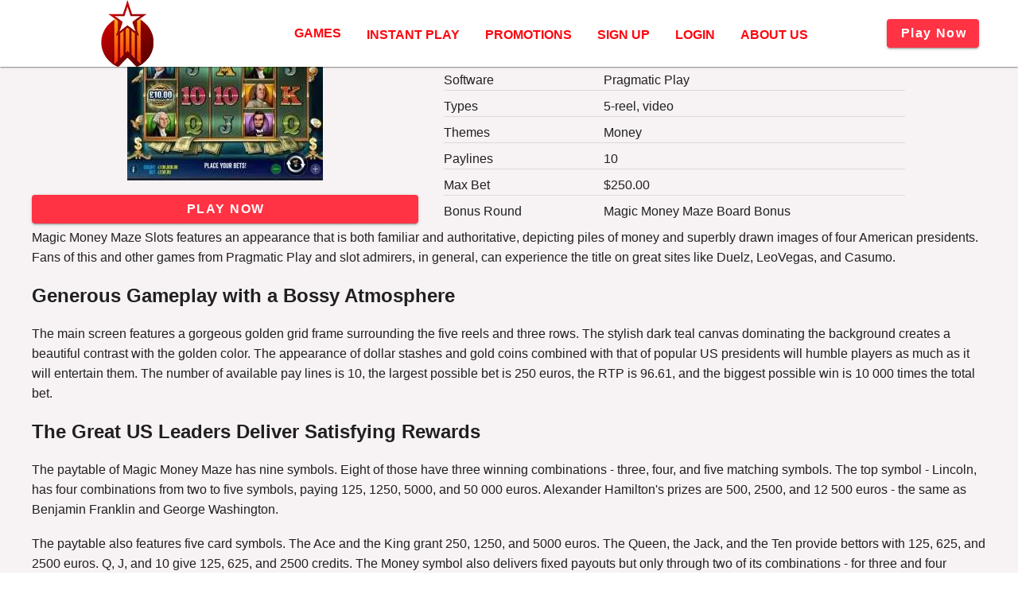

--- FILE ---
content_type: text/html;charset=utf-8
request_url: https://desertdollaronlinecasino.com/magic-money-maze-slots
body_size: 12944
content:
<!DOCTYPE html><html  lang="en"><head><meta charset="utf-8">
<meta name="viewport" content="width=device-width,initial-scale=1">
<title>Magic Money Maze: Win Huge Prizes with the Help of Four Great Presidents</title>
<script type="text/javascript" async id="matomo" rel="preconnect">
  var _paq = window._paq = window._paq || [];
  /* tracker methods like "setCustomDimension" should be called before "trackPageView" */
  _paq.push(['enableLinkTracking']);
  (function() {
    var u="https://piwik4.pcsol.com/piwik/";
    _paq.push(['setTrackerUrl', u+'matomo.php']);
    _paq.push(['setSiteId', '1717']);
    var d=document, g=d.createElement('script'), s=d.getElementsByTagName('script')[0];
    g.async=true; g.src=u+'matomo.js'; s.parentNode.insertBefore(g,s);
  })();</script>
<script type="text/javascript" id="conf">window.hostBase="desertdollaronlinecasino.com";</script>
<style id="vuetify-theme-stylesheet">:root {
      --v-theme-background: 247,242,243;
      --v-theme-background-overlay-multiplier: 1;
      --v-theme-surface: 255,255,255;
      --v-theme-surface-overlay-multiplier: 1;
      --v-theme-surface-bright: 255,255,255;
      --v-theme-surface-bright-overlay-multiplier: 1;
      --v-theme-surface-light: 238,238,238;
      --v-theme-surface-light-overlay-multiplier: 1;
      --v-theme-surface-variant: 66,66,66;
      --v-theme-surface-variant-overlay-multiplier: 2;
      --v-theme-on-surface-variant: 238,238,238;
      --v-theme-primary: 255,0,0;
      --v-theme-primary-overlay-multiplier: 1;
      --v-theme-primary-darken-1: 31,85,146;
      --v-theme-primary-darken-1-overlay-multiplier: 2;
      --v-theme-secondary: 72,169,166;
      --v-theme-secondary-overlay-multiplier: 1;
      --v-theme-secondary-darken-1: 1,135,134;
      --v-theme-secondary-darken-1-overlay-multiplier: 1;
      --v-theme-error: 176,0,32;
      --v-theme-error-overlay-multiplier: 2;
      --v-theme-info: 33,150,243;
      --v-theme-info-overlay-multiplier: 1;
      --v-theme-success: 76,175,80;
      --v-theme-success-overlay-multiplier: 1;
      --v-theme-warning: 251,140,0;
      --v-theme-warning-overlay-multiplier: 1;
      --v-theme-redColor: 253,6,15;
      --v-theme-redColor-overlay-multiplier: 1;
      --v-theme-yellowColor: 255,170,0;
      --v-theme-yellowColor-overlay-multiplier: 1;
      --v-theme-reviewBonusBg: 255,242,245;
      --v-theme-reviewBonusBg-overlay-multiplier: 1;
      --v-theme-reputation: 38,194,128;
      --v-theme-reputation-overlay-multiplier: 1;
      --v-theme-brownTitles: 51,36,38;
      --v-theme-brownTitles-overlay-multiplier: 2;
      --v-theme-rating: 255,170,0;
      --v-theme-rating-overlay-multiplier: 1;
      --v-theme-linkColor: 255,51,68;
      --v-theme-linkColor-overlay-multiplier: 1;
      --v-theme-textButton: 255,51,68;
      --v-theme-textButton-overlay-multiplier: 1;
      --v-theme-jackpot: 38,194,128;
      --v-theme-jackpot-overlay-multiplier: 1;
      --v-theme-button: 255,0,0;
      --v-theme-button-overlay-multiplier: 1;
      --v-theme-buttonBackground: 255,0,0;
      --v-theme-buttonBackground-overlay-multiplier: 1;
      --v-theme-iconColor: 255,0,0;
      --v-theme-iconColor-overlay-multiplier: 1;
      --v-theme-toTop: 255,170,0;
      --v-theme-toTop-overlay-multiplier: 1;
      --v-theme-on-background: 0,0,0;
      --v-theme-on-surface: 0,0,0;
      --v-theme-on-surface-bright: 0,0,0;
      --v-theme-on-surface-light: 0,0,0;
      --v-theme-on-primary: 255,255,255;
      --v-theme-on-primary-darken-1: 255,255,255;
      --v-theme-on-secondary: 255,255,255;
      --v-theme-on-secondary-darken-1: 255,255,255;
      --v-theme-on-error: 255,255,255;
      --v-theme-on-info: 255,255,255;
      --v-theme-on-success: 255,255,255;
      --v-theme-on-warning: 255,255,255;
      --v-theme-on-redColor: 255,255,255;
      --v-theme-on-yellowColor: 0,0,0;
      --v-theme-on-reviewBonusBg: 0,0,0;
      --v-theme-on-reputation: 0,0,0;
      --v-theme-on-brownTitles: 255,255,255;
      --v-theme-on-rating: 0,0,0;
      --v-theme-on-linkColor: 255,255,255;
      --v-theme-on-textButton: 255,255,255;
      --v-theme-on-jackpot: 0,0,0;
      --v-theme-on-button: 255,255,255;
      --v-theme-on-buttonBackground: 255,255,255;
      --v-theme-on-iconColor: 255,255,255;
      --v-theme-on-toTop: 0,0,0;
      --v-border-color: 0, 0, 0;
      --v-border-opacity: 0.12;
      --v-high-emphasis-opacity: 0.87;
      --v-medium-emphasis-opacity: 0.6;
      --v-disabled-opacity: 0.38;
      --v-idle-opacity: 0.04;
      --v-hover-opacity: 0.04;
      --v-focus-opacity: 0.12;
      --v-selected-opacity: 0.08;
      --v-activated-opacity: 0.12;
      --v-pressed-opacity: 0.12;
      --v-dragged-opacity: 0.08;
      --v-theme-kbd: 238, 238, 238;
      --v-theme-on-kbd: 0, 0, 0;
      --v-theme-code: 245, 245, 245;
      --v-theme-on-code: 0, 0, 0;
    }
    .v-theme--light {
      color-scheme: normal;
      --v-theme-background: 247,242,243;
      --v-theme-background-overlay-multiplier: 1;
      --v-theme-surface: 255,255,255;
      --v-theme-surface-overlay-multiplier: 1;
      --v-theme-surface-bright: 255,255,255;
      --v-theme-surface-bright-overlay-multiplier: 1;
      --v-theme-surface-light: 238,238,238;
      --v-theme-surface-light-overlay-multiplier: 1;
      --v-theme-surface-variant: 66,66,66;
      --v-theme-surface-variant-overlay-multiplier: 2;
      --v-theme-on-surface-variant: 238,238,238;
      --v-theme-primary: 255,0,0;
      --v-theme-primary-overlay-multiplier: 1;
      --v-theme-primary-darken-1: 31,85,146;
      --v-theme-primary-darken-1-overlay-multiplier: 2;
      --v-theme-secondary: 72,169,166;
      --v-theme-secondary-overlay-multiplier: 1;
      --v-theme-secondary-darken-1: 1,135,134;
      --v-theme-secondary-darken-1-overlay-multiplier: 1;
      --v-theme-error: 176,0,32;
      --v-theme-error-overlay-multiplier: 2;
      --v-theme-info: 33,150,243;
      --v-theme-info-overlay-multiplier: 1;
      --v-theme-success: 76,175,80;
      --v-theme-success-overlay-multiplier: 1;
      --v-theme-warning: 251,140,0;
      --v-theme-warning-overlay-multiplier: 1;
      --v-theme-redColor: 253,6,15;
      --v-theme-redColor-overlay-multiplier: 1;
      --v-theme-yellowColor: 255,170,0;
      --v-theme-yellowColor-overlay-multiplier: 1;
      --v-theme-reviewBonusBg: 255,242,245;
      --v-theme-reviewBonusBg-overlay-multiplier: 1;
      --v-theme-reputation: 38,194,128;
      --v-theme-reputation-overlay-multiplier: 1;
      --v-theme-brownTitles: 51,36,38;
      --v-theme-brownTitles-overlay-multiplier: 2;
      --v-theme-rating: 255,170,0;
      --v-theme-rating-overlay-multiplier: 1;
      --v-theme-linkColor: 255,51,68;
      --v-theme-linkColor-overlay-multiplier: 1;
      --v-theme-textButton: 255,51,68;
      --v-theme-textButton-overlay-multiplier: 1;
      --v-theme-jackpot: 38,194,128;
      --v-theme-jackpot-overlay-multiplier: 1;
      --v-theme-button: 255,0,0;
      --v-theme-button-overlay-multiplier: 1;
      --v-theme-buttonBackground: 255,0,0;
      --v-theme-buttonBackground-overlay-multiplier: 1;
      --v-theme-iconColor: 255,0,0;
      --v-theme-iconColor-overlay-multiplier: 1;
      --v-theme-toTop: 255,170,0;
      --v-theme-toTop-overlay-multiplier: 1;
      --v-theme-on-background: 0,0,0;
      --v-theme-on-surface: 0,0,0;
      --v-theme-on-surface-bright: 0,0,0;
      --v-theme-on-surface-light: 0,0,0;
      --v-theme-on-primary: 255,255,255;
      --v-theme-on-primary-darken-1: 255,255,255;
      --v-theme-on-secondary: 255,255,255;
      --v-theme-on-secondary-darken-1: 255,255,255;
      --v-theme-on-error: 255,255,255;
      --v-theme-on-info: 255,255,255;
      --v-theme-on-success: 255,255,255;
      --v-theme-on-warning: 255,255,255;
      --v-theme-on-redColor: 255,255,255;
      --v-theme-on-yellowColor: 0,0,0;
      --v-theme-on-reviewBonusBg: 0,0,0;
      --v-theme-on-reputation: 0,0,0;
      --v-theme-on-brownTitles: 255,255,255;
      --v-theme-on-rating: 0,0,0;
      --v-theme-on-linkColor: 255,255,255;
      --v-theme-on-textButton: 255,255,255;
      --v-theme-on-jackpot: 0,0,0;
      --v-theme-on-button: 255,255,255;
      --v-theme-on-buttonBackground: 255,255,255;
      --v-theme-on-iconColor: 255,255,255;
      --v-theme-on-toTop: 0,0,0;
      --v-border-color: 0, 0, 0;
      --v-border-opacity: 0.12;
      --v-high-emphasis-opacity: 0.87;
      --v-medium-emphasis-opacity: 0.6;
      --v-disabled-opacity: 0.38;
      --v-idle-opacity: 0.04;
      --v-hover-opacity: 0.04;
      --v-focus-opacity: 0.12;
      --v-selected-opacity: 0.08;
      --v-activated-opacity: 0.12;
      --v-pressed-opacity: 0.12;
      --v-dragged-opacity: 0.08;
      --v-theme-kbd: 238, 238, 238;
      --v-theme-on-kbd: 0, 0, 0;
      --v-theme-code: 245, 245, 245;
      --v-theme-on-code: 0, 0, 0;
    }
    .v-theme--dark {
      color-scheme: dark;
      --v-theme-background: 18,18,18;
      --v-theme-background-overlay-multiplier: 1;
      --v-theme-surface: 33,33,33;
      --v-theme-surface-overlay-multiplier: 1;
      --v-theme-surface-bright: 204,191,214;
      --v-theme-surface-bright-overlay-multiplier: 2;
      --v-theme-surface-light: 66,66,66;
      --v-theme-surface-light-overlay-multiplier: 1;
      --v-theme-surface-variant: 200,200,200;
      --v-theme-surface-variant-overlay-multiplier: 2;
      --v-theme-on-surface-variant: 0,0,0;
      --v-theme-primary: 33,150,243;
      --v-theme-primary-overlay-multiplier: 2;
      --v-theme-primary-darken-1: 39,124,193;
      --v-theme-primary-darken-1-overlay-multiplier: 2;
      --v-theme-secondary: 84,182,178;
      --v-theme-secondary-overlay-multiplier: 2;
      --v-theme-secondary-darken-1: 72,169,166;
      --v-theme-secondary-darken-1-overlay-multiplier: 2;
      --v-theme-error: 207,102,121;
      --v-theme-error-overlay-multiplier: 2;
      --v-theme-info: 33,150,243;
      --v-theme-info-overlay-multiplier: 2;
      --v-theme-success: 76,175,80;
      --v-theme-success-overlay-multiplier: 2;
      --v-theme-warning: 251,140,0;
      --v-theme-warning-overlay-multiplier: 2;
      --v-theme-on-background: 255,255,255;
      --v-theme-on-surface: 255,255,255;
      --v-theme-on-surface-bright: 0,0,0;
      --v-theme-on-surface-light: 255,255,255;
      --v-theme-on-primary: 255,255,255;
      --v-theme-on-primary-darken-1: 255,255,255;
      --v-theme-on-secondary: 255,255,255;
      --v-theme-on-secondary-darken-1: 255,255,255;
      --v-theme-on-error: 255,255,255;
      --v-theme-on-info: 255,255,255;
      --v-theme-on-success: 255,255,255;
      --v-theme-on-warning: 255,255,255;
      --v-border-color: 255, 255, 255;
      --v-border-opacity: 0.12;
      --v-high-emphasis-opacity: 1;
      --v-medium-emphasis-opacity: 0.7;
      --v-disabled-opacity: 0.5;
      --v-idle-opacity: 0.1;
      --v-hover-opacity: 0.04;
      --v-focus-opacity: 0.12;
      --v-selected-opacity: 0.08;
      --v-activated-opacity: 0.12;
      --v-pressed-opacity: 0.16;
      --v-dragged-opacity: 0.08;
      --v-theme-kbd: 66, 66, 66;
      --v-theme-on-kbd: 255, 255, 255;
      --v-theme-code: 52, 52, 52;
      --v-theme-on-code: 204, 204, 204;
    }
    .bg-background {
      --v-theme-overlay-multiplier: var(--v-theme-background-overlay-multiplier);
      background-color: rgb(var(--v-theme-background)) !important;
      color: rgb(var(--v-theme-on-background)) !important;
    }
    .bg-surface {
      --v-theme-overlay-multiplier: var(--v-theme-surface-overlay-multiplier);
      background-color: rgb(var(--v-theme-surface)) !important;
      color: rgb(var(--v-theme-on-surface)) !important;
    }
    .bg-surface-bright {
      --v-theme-overlay-multiplier: var(--v-theme-surface-bright-overlay-multiplier);
      background-color: rgb(var(--v-theme-surface-bright)) !important;
      color: rgb(var(--v-theme-on-surface-bright)) !important;
    }
    .bg-surface-light {
      --v-theme-overlay-multiplier: var(--v-theme-surface-light-overlay-multiplier);
      background-color: rgb(var(--v-theme-surface-light)) !important;
      color: rgb(var(--v-theme-on-surface-light)) !important;
    }
    .bg-surface-variant {
      --v-theme-overlay-multiplier: var(--v-theme-surface-variant-overlay-multiplier);
      background-color: rgb(var(--v-theme-surface-variant)) !important;
      color: rgb(var(--v-theme-on-surface-variant)) !important;
    }
    .bg-primary {
      --v-theme-overlay-multiplier: var(--v-theme-primary-overlay-multiplier);
      background-color: rgb(var(--v-theme-primary)) !important;
      color: rgb(var(--v-theme-on-primary)) !important;
    }
    .bg-primary-darken-1 {
      --v-theme-overlay-multiplier: var(--v-theme-primary-darken-1-overlay-multiplier);
      background-color: rgb(var(--v-theme-primary-darken-1)) !important;
      color: rgb(var(--v-theme-on-primary-darken-1)) !important;
    }
    .bg-secondary {
      --v-theme-overlay-multiplier: var(--v-theme-secondary-overlay-multiplier);
      background-color: rgb(var(--v-theme-secondary)) !important;
      color: rgb(var(--v-theme-on-secondary)) !important;
    }
    .bg-secondary-darken-1 {
      --v-theme-overlay-multiplier: var(--v-theme-secondary-darken-1-overlay-multiplier);
      background-color: rgb(var(--v-theme-secondary-darken-1)) !important;
      color: rgb(var(--v-theme-on-secondary-darken-1)) !important;
    }
    .bg-error {
      --v-theme-overlay-multiplier: var(--v-theme-error-overlay-multiplier);
      background-color: rgb(var(--v-theme-error)) !important;
      color: rgb(var(--v-theme-on-error)) !important;
    }
    .bg-info {
      --v-theme-overlay-multiplier: var(--v-theme-info-overlay-multiplier);
      background-color: rgb(var(--v-theme-info)) !important;
      color: rgb(var(--v-theme-on-info)) !important;
    }
    .bg-success {
      --v-theme-overlay-multiplier: var(--v-theme-success-overlay-multiplier);
      background-color: rgb(var(--v-theme-success)) !important;
      color: rgb(var(--v-theme-on-success)) !important;
    }
    .bg-warning {
      --v-theme-overlay-multiplier: var(--v-theme-warning-overlay-multiplier);
      background-color: rgb(var(--v-theme-warning)) !important;
      color: rgb(var(--v-theme-on-warning)) !important;
    }
    .bg-redColor {
      --v-theme-overlay-multiplier: var(--v-theme-redColor-overlay-multiplier);
      background-color: rgb(var(--v-theme-redColor)) !important;
      color: rgb(var(--v-theme-on-redColor)) !important;
    }
    .bg-yellowColor {
      --v-theme-overlay-multiplier: var(--v-theme-yellowColor-overlay-multiplier);
      background-color: rgb(var(--v-theme-yellowColor)) !important;
      color: rgb(var(--v-theme-on-yellowColor)) !important;
    }
    .bg-reviewBonusBg {
      --v-theme-overlay-multiplier: var(--v-theme-reviewBonusBg-overlay-multiplier);
      background-color: rgb(var(--v-theme-reviewBonusBg)) !important;
      color: rgb(var(--v-theme-on-reviewBonusBg)) !important;
    }
    .bg-reputation {
      --v-theme-overlay-multiplier: var(--v-theme-reputation-overlay-multiplier);
      background-color: rgb(var(--v-theme-reputation)) !important;
      color: rgb(var(--v-theme-on-reputation)) !important;
    }
    .bg-brownTitles {
      --v-theme-overlay-multiplier: var(--v-theme-brownTitles-overlay-multiplier);
      background-color: rgb(var(--v-theme-brownTitles)) !important;
      color: rgb(var(--v-theme-on-brownTitles)) !important;
    }
    .bg-rating {
      --v-theme-overlay-multiplier: var(--v-theme-rating-overlay-multiplier);
      background-color: rgb(var(--v-theme-rating)) !important;
      color: rgb(var(--v-theme-on-rating)) !important;
    }
    .bg-linkColor {
      --v-theme-overlay-multiplier: var(--v-theme-linkColor-overlay-multiplier);
      background-color: rgb(var(--v-theme-linkColor)) !important;
      color: rgb(var(--v-theme-on-linkColor)) !important;
    }
    .bg-textButton {
      --v-theme-overlay-multiplier: var(--v-theme-textButton-overlay-multiplier);
      background-color: rgb(var(--v-theme-textButton)) !important;
      color: rgb(var(--v-theme-on-textButton)) !important;
    }
    .bg-jackpot {
      --v-theme-overlay-multiplier: var(--v-theme-jackpot-overlay-multiplier);
      background-color: rgb(var(--v-theme-jackpot)) !important;
      color: rgb(var(--v-theme-on-jackpot)) !important;
    }
    .bg-button {
      --v-theme-overlay-multiplier: var(--v-theme-button-overlay-multiplier);
      background-color: rgb(var(--v-theme-button)) !important;
      color: rgb(var(--v-theme-on-button)) !important;
    }
    .bg-buttonBackground {
      --v-theme-overlay-multiplier: var(--v-theme-buttonBackground-overlay-multiplier);
      background-color: rgb(var(--v-theme-buttonBackground)) !important;
      color: rgb(var(--v-theme-on-buttonBackground)) !important;
    }
    .bg-iconColor {
      --v-theme-overlay-multiplier: var(--v-theme-iconColor-overlay-multiplier);
      background-color: rgb(var(--v-theme-iconColor)) !important;
      color: rgb(var(--v-theme-on-iconColor)) !important;
    }
    .bg-toTop {
      --v-theme-overlay-multiplier: var(--v-theme-toTop-overlay-multiplier);
      background-color: rgb(var(--v-theme-toTop)) !important;
      color: rgb(var(--v-theme-on-toTop)) !important;
    }
    .text-background {
      color: rgb(var(--v-theme-background)) !important;
    }
    .border-background {
      --v-border-color: var(--v-theme-background);
    }
    .text-surface {
      color: rgb(var(--v-theme-surface)) !important;
    }
    .border-surface {
      --v-border-color: var(--v-theme-surface);
    }
    .text-surface-bright {
      color: rgb(var(--v-theme-surface-bright)) !important;
    }
    .border-surface-bright {
      --v-border-color: var(--v-theme-surface-bright);
    }
    .text-surface-light {
      color: rgb(var(--v-theme-surface-light)) !important;
    }
    .border-surface-light {
      --v-border-color: var(--v-theme-surface-light);
    }
    .text-surface-variant {
      color: rgb(var(--v-theme-surface-variant)) !important;
    }
    .border-surface-variant {
      --v-border-color: var(--v-theme-surface-variant);
    }
    .on-surface-variant {
      color: rgb(var(--v-theme-on-surface-variant)) !important;
    }
    .text-primary {
      color: rgb(var(--v-theme-primary)) !important;
    }
    .border-primary {
      --v-border-color: var(--v-theme-primary);
    }
    .text-primary-darken-1 {
      color: rgb(var(--v-theme-primary-darken-1)) !important;
    }
    .border-primary-darken-1 {
      --v-border-color: var(--v-theme-primary-darken-1);
    }
    .text-secondary {
      color: rgb(var(--v-theme-secondary)) !important;
    }
    .border-secondary {
      --v-border-color: var(--v-theme-secondary);
    }
    .text-secondary-darken-1 {
      color: rgb(var(--v-theme-secondary-darken-1)) !important;
    }
    .border-secondary-darken-1 {
      --v-border-color: var(--v-theme-secondary-darken-1);
    }
    .text-error {
      color: rgb(var(--v-theme-error)) !important;
    }
    .border-error {
      --v-border-color: var(--v-theme-error);
    }
    .text-info {
      color: rgb(var(--v-theme-info)) !important;
    }
    .border-info {
      --v-border-color: var(--v-theme-info);
    }
    .text-success {
      color: rgb(var(--v-theme-success)) !important;
    }
    .border-success {
      --v-border-color: var(--v-theme-success);
    }
    .text-warning {
      color: rgb(var(--v-theme-warning)) !important;
    }
    .border-warning {
      --v-border-color: var(--v-theme-warning);
    }
    .text-redColor {
      color: rgb(var(--v-theme-redColor)) !important;
    }
    .border-redColor {
      --v-border-color: var(--v-theme-redColor);
    }
    .text-yellowColor {
      color: rgb(var(--v-theme-yellowColor)) !important;
    }
    .border-yellowColor {
      --v-border-color: var(--v-theme-yellowColor);
    }
    .text-reviewBonusBg {
      color: rgb(var(--v-theme-reviewBonusBg)) !important;
    }
    .border-reviewBonusBg {
      --v-border-color: var(--v-theme-reviewBonusBg);
    }
    .text-reputation {
      color: rgb(var(--v-theme-reputation)) !important;
    }
    .border-reputation {
      --v-border-color: var(--v-theme-reputation);
    }
    .text-brownTitles {
      color: rgb(var(--v-theme-brownTitles)) !important;
    }
    .border-brownTitles {
      --v-border-color: var(--v-theme-brownTitles);
    }
    .text-rating {
      color: rgb(var(--v-theme-rating)) !important;
    }
    .border-rating {
      --v-border-color: var(--v-theme-rating);
    }
    .text-linkColor {
      color: rgb(var(--v-theme-linkColor)) !important;
    }
    .border-linkColor {
      --v-border-color: var(--v-theme-linkColor);
    }
    .text-textButton {
      color: rgb(var(--v-theme-textButton)) !important;
    }
    .border-textButton {
      --v-border-color: var(--v-theme-textButton);
    }
    .text-jackpot {
      color: rgb(var(--v-theme-jackpot)) !important;
    }
    .border-jackpot {
      --v-border-color: var(--v-theme-jackpot);
    }
    .text-button {
      color: rgb(var(--v-theme-button)) !important;
    }
    .border-button {
      --v-border-color: var(--v-theme-button);
    }
    .text-buttonBackground {
      color: rgb(var(--v-theme-buttonBackground)) !important;
    }
    .border-buttonBackground {
      --v-border-color: var(--v-theme-buttonBackground);
    }
    .text-iconColor {
      color: rgb(var(--v-theme-iconColor)) !important;
    }
    .border-iconColor {
      --v-border-color: var(--v-theme-iconColor);
    }
    .text-toTop {
      color: rgb(var(--v-theme-toTop)) !important;
    }
    .border-toTop {
      --v-border-color: var(--v-theme-toTop);
    }
    .on-background {
      color: rgb(var(--v-theme-on-background)) !important;
    }
    .on-surface {
      color: rgb(var(--v-theme-on-surface)) !important;
    }
    .on-surface-bright {
      color: rgb(var(--v-theme-on-surface-bright)) !important;
    }
    .on-surface-light {
      color: rgb(var(--v-theme-on-surface-light)) !important;
    }
    .on-primary {
      color: rgb(var(--v-theme-on-primary)) !important;
    }
    .on-primary-darken-1 {
      color: rgb(var(--v-theme-on-primary-darken-1)) !important;
    }
    .on-secondary {
      color: rgb(var(--v-theme-on-secondary)) !important;
    }
    .on-secondary-darken-1 {
      color: rgb(var(--v-theme-on-secondary-darken-1)) !important;
    }
    .on-error {
      color: rgb(var(--v-theme-on-error)) !important;
    }
    .on-info {
      color: rgb(var(--v-theme-on-info)) !important;
    }
    .on-success {
      color: rgb(var(--v-theme-on-success)) !important;
    }
    .on-warning {
      color: rgb(var(--v-theme-on-warning)) !important;
    }
    .on-redColor {
      color: rgb(var(--v-theme-on-redColor)) !important;
    }
    .on-yellowColor {
      color: rgb(var(--v-theme-on-yellowColor)) !important;
    }
    .on-reviewBonusBg {
      color: rgb(var(--v-theme-on-reviewBonusBg)) !important;
    }
    .on-reputation {
      color: rgb(var(--v-theme-on-reputation)) !important;
    }
    .on-brownTitles {
      color: rgb(var(--v-theme-on-brownTitles)) !important;
    }
    .on-rating {
      color: rgb(var(--v-theme-on-rating)) !important;
    }
    .on-linkColor {
      color: rgb(var(--v-theme-on-linkColor)) !important;
    }
    .on-textButton {
      color: rgb(var(--v-theme-on-textButton)) !important;
    }
    .on-jackpot {
      color: rgb(var(--v-theme-on-jackpot)) !important;
    }
    .on-button {
      color: rgb(var(--v-theme-on-button)) !important;
    }
    .on-buttonBackground {
      color: rgb(var(--v-theme-on-buttonBackground)) !important;
    }
    .on-iconColor {
      color: rgb(var(--v-theme-on-iconColor)) !important;
    }
    .on-toTop {
      color: rgb(var(--v-theme-on-toTop)) !important;
    }
</style>
<link integrity="sha384-zSlv6dLMVltpiIFqharjs0WBGCQymz7IFgItdVp6ZAURE5WJSJLGHRqjZCrzGQMJ" rel="stylesheet" href="/_nuxt/entry.D8ZJFu6x.css" crossorigin>
<link integrity="sha384-6KRtr4fl/n/dMC2IGwpr8za8EqxV3D+DsVtW2vlL8D3WTqdK2p5MsGlAciDNX+E3" rel="stylesheet" href="/_nuxt/default.Dp7ojXuQ.css" crossorigin>
<link integrity="sha384-llucRyBoOurFVkBQNhA8+kmVE4wYvK7XPNrL+jp2agQkkHF3fA5jnka7z3uJsKRz" rel="stylesheet" href="/_nuxt/VList.oHpgij41.css" crossorigin>
<link integrity="sha384-BC+T+l3ZkACqvQIaT5mohdXyYPUxU2tqegiU6roVE6AHNhgdjJMWMPsdsDupIyo+" rel="stylesheet" href="/_nuxt/VListItem.DOezWWw9.css" crossorigin>
<link integrity="sha384-fBTYzD20YBQAyEgtjGdwGCB4FyJhdYDSKDv8HH1czLg306o6oWrcX4xR2MSij+Dn" rel="stylesheet" href="/_nuxt/dimensions.CPAKs93C.css" crossorigin>
<link integrity="sha384-7AufNcxX2h9hPjJBRiK4WUzhii7fYY0ilotr/un5j+LsTTF5P+iofC76JM5rkY8c" rel="stylesheet" href="/_nuxt/VAvatar.vl36dbsm.css" crossorigin>
<link integrity="sha384-7H2aRxe6zO++f6Rij87mbYnJhl7H3P3YbPcZmG7mH8ICWMKrgjvgWRG7Wwek7hrU" rel="stylesheet" href="/_nuxt/index.ad0yf_Vh.css" crossorigin>
<link integrity="sha384-wKoE3sDS2UdsDH6mZvfiN0EqUqF3g7jYXmBdVJnRt9RVwW/ydt/9+yNM5+pztkTb" rel="stylesheet" href="/_nuxt/VBtn.kqzvcuXd.css" crossorigin>
<link integrity="sha384-mV1dfG8r1RSSvnUwDVLmggWpFwT3ZWOayo2ZyWjYFn2RwL8CJazPp7RjyyV/MXj9" rel="stylesheet" href="/_nuxt/SmartLink.BpAGF13P.css" crossorigin>
<link integrity="sha384-On2ydsTCoNYo3/Li+MEetNVgNLvDwHz2gK4TvXCbXwMkrZxL6jT5JWnth2luld5S" rel="stylesheet" href="/_nuxt/Rating.CPOd4D6x.css" crossorigin>
<link integrity="sha384-I8K1QhMyboxeK7gtRfNiDkNZWbn1JGoKAYx9aMKU9dgjD38EAosgbbkwIlDV9UKw" rel="stylesheet" href="/_nuxt/VRow.7zN8MVSi.css" crossorigin>
<link integrity="sha384-S/b9G2dosqG4E+cKgAtmV6gIIyCZJpwQvaPrs/u5JYAa4rYYbMsGgk9x6jpeDfBl" rel="stylesheet" href="/_nuxt/VCard.CqGzL2Ex.css" crossorigin>
<link integrity="sha384-N7RFPkFX91GtyeaNdccuUDt1G45m0elZC+idIEjYfFvsIKXrdzPr0/7SkfkUN/xc" rel="stylesheet" href="/_nuxt/Banner.p7R4F2_8.css" crossorigin>
<link integrity="sha384-CVSGJcSiyPUc/xFgTe45x7qYgWNNnANJ6VFdM0ssGcCpRH0Ot4jdBqksuh9Wvqfj" rel="stylesheet" href="/_nuxt/StructurizerTree.CDSmcIE6.css" crossorigin>
<link integrity="sha384-LW/G4SmZgOZVzdx6m/u27nTBaQYJUtwLnGm5MP1p1rhjD+U8VRTPbNOTB+9sDMEC" rel="stylesheet" href="/_nuxt/NestedMenuItem.DmPEmSi-.css" crossorigin>
<link integrity="sha384-pdOTrWxULhZ4TLnDnr/10kGXt3Xvbs5IEoE5/jj4YmxFomJLrAVppUOH1cUj5JuJ" rel="stylesheet" href="/_nuxt/PromoCategories.1X9LIO7p.css" crossorigin>
<link integrity="sha384-ZFh9YZHWtfxDuj3ERBmyls5YGDxIkHOKnVKfSQIRcAqIbxIPvLvIiSKxuK4ZQCex" rel="stylesheet" href="/_nuxt/Breadcrumbs.BH7W0eFp.css" crossorigin>
<link rel="preload" as="image" href="https://desertdollaronlinecasino.com/files_default/banners/1/1/5/6/2/slots-mobile-offer.avif" media="screen and (max-width: 1199px)" fetchpriority="high">
<link integrity="sha384-EVj4sjpbZrmBe0DVZvD6bcQR9YyAW5JdQx7CwugfrKFAMrWKY/MtFdEzTPxww37X" rel="modulepreload" as="script" crossorigin href="/_nuxt/CUKF63T6.js">
<link integrity="sha384-12EHkQ+5M6D6ba/pBn4YLF9I8PGumDA6bwl3kita7su1Xoi3wWUj2ka4rj6L6SWx" rel="modulepreload" as="script" crossorigin href="/_nuxt/z62GVMFZ.js">
<link integrity="sha384-YB2crgm4XWQQH5rjf1OhAoGJPwvm3OJ2IsNeG54vLOTRWgkkZSvvc35ErGNq8HYx" rel="modulepreload" as="script" crossorigin href="/_nuxt/Bg1x_Kav.js">
<link integrity="sha384-R4u4OVTcBYK0aUD9x9+NfkdI4PusGeCzuxc9SRpXcJNcp5LpR6IGyu3PScEC5oFu" rel="modulepreload" as="script" crossorigin href="/_nuxt/CpQkySUG.js">
<link integrity="sha384-tLlQkM+P71QK7cYMw6sI2fYOyabY2iYUzw4Caymcloibrmk5dOkfr1CqUDl7iBED" rel="modulepreload" as="script" crossorigin href="/_nuxt/C5BFnDom.js">
<link integrity="sha384-3ReWFffrbXm8vCFcG5UT4bfuEJ/qLkWfTzdra5gh92Co4iHoaKNTdsV4VrDeFPTJ" rel="modulepreload" as="script" crossorigin href="/_nuxt/DCaJYlI4.js">
<link integrity="sha384-YAt1P52IZ+V5prVH3DIOOEysipHx6J8KPkjoZZ9E+2JZQE0gYDkeiFJUKII/GTqQ" rel="modulepreload" as="script" crossorigin href="/_nuxt/Bb10MQtQ.js">
<link integrity="sha384-/QW4xPqfFtKg9bRrHqHSdUhZfg+8iadfBi/cCbq40/SJwPm9htr11OnKfjJQjSDS" rel="modulepreload" as="script" crossorigin href="/_nuxt/CYzm4avS.js">
<link integrity="sha384-0lcCtIGi3a1rTZee83AcvpDJ879Mzqs0oh4YVd6tYBoy9m0DfxBNsE4SiEW9SqD+" rel="modulepreload" as="script" crossorigin href="/_nuxt/ETVcuGVC.js">
<link integrity="sha384-Tv4n4S9gFbymyXJhJHtBxABQaXqfKLnaVFaADzdNTUx+HE+Bs++squyjbvRR+Kaz" rel="modulepreload" as="script" crossorigin href="/_nuxt/BpYWaFQG.js">
<link integrity="sha384-HkCRk72zPIL1jMKgS9gl8SrQbNpLCLrvJxfkqI8Hc0WhYdZaVp4ARg8xG/0P3QFJ" rel="modulepreload" as="script" crossorigin href="/_nuxt/BU_VVc0c.js">
<link integrity="sha384-p2Zvt+iOpmUr+tZOegQ9DkWyNa9ukIXZvy/AhvwQ/upiB4SVVqphiJ7dPAGdMmYQ" rel="modulepreload" as="script" crossorigin href="/_nuxt/CJi93_J9.js">
<link integrity="sha384-usN1YGl8YWtzSzfDch+kM6bYR0eKXqhL0Zp7L6rOR0YTH17/FFUPhwJiBJXX3Cbb" rel="modulepreload" as="script" crossorigin href="/_nuxt/CX0QQTNn.js">
<link integrity="sha384-QEJMtfWRanZTCuCsaYdB2eQ5DQPjpxp7wjCcizDDb7JVzOPYRNTO5oScP6KtdQ17" rel="modulepreload" as="script" crossorigin href="/_nuxt/IXzpk2ak.js">
<link integrity="sha384-AABSmBrXz6vDUHl0P30YDhb/lyL8gBxhrcYfAXVqotMCtKdJe+2WeRVGChsralvK" rel="modulepreload" as="script" crossorigin href="/_nuxt/CN7SuvgN.js">
<link integrity="sha384-SgUBFvWFBGNVLu/hVv1IRuuX629Qkmd50EA2EJN5vh6hY58A4HksFi37GuvuhUZ1" rel="modulepreload" as="script" crossorigin href="/_nuxt/CH3Avd9d.js">
<link integrity="sha384-1Wbd3pjGGC8tFq15mUT7yoNtAgG8FY2xHM0bZKApqPHDFSX559kiembwyMzfvk5v" rel="modulepreload" as="script" crossorigin href="/_nuxt/oWTj5mZd.js">
<link integrity="sha384-iQ1DrsuMfg3AQuyQzjYmqFv+C8xSyIZk0hBcVnNUxW4b4CM19CN6e2tgL/kfcpYi" rel="modulepreload" as="script" crossorigin href="/_nuxt/BuKPuY50.js">
<link integrity="sha384-CLajcqUiSMGKLrGiFbZNOXhTx8/XpjXRnoPhrXSscTnyIwy8l/53dUh9G//b98p3" rel="modulepreload" as="script" crossorigin href="/_nuxt/BpKZ5CUl.js">
<link integrity="sha384-rcphBj7uf7IXGy9QxwBaC2fmeliZyjILp5v/qcTmk35/nBl9WDQXo32GkIHXDLWz" rel="modulepreload" as="script" crossorigin href="/_nuxt/bsALAogp.js">
<link integrity="sha384-iUr4yY+tAlsFjD6JvJI1Gb4Vn/PxqaRRIja/doUF3H5SrW6A1dQWWbAy4ZJw5loK" rel="modulepreload" as="script" crossorigin href="/_nuxt/D7RAdec3.js">
<link integrity="sha384-H7Xd6a/+qVjR+qcsGKSIIEUVDlZTEJkB2r6fPmcHgXTfJ1NFFytNCODHDUo9YbeY" rel="modulepreload" as="script" crossorigin href="/_nuxt/CCtXcwHy.js">
<link integrity="sha384-Vli2AQxv8xq07dHL0GZ/yDVqCv+C0J03QeGU0qI/3E5DcKxi5MeWo6xf4lSAH58C" rel="modulepreload" as="script" crossorigin href="/_nuxt/iuXR4F_H.js">
<link integrity="sha384-btx1idXMlZuyP/ABO4uwf73N4qlXpXCj1ipoLCXNOjqrSIZWFW/a3t+thEXe7Pf0" rel="modulepreload" as="script" crossorigin href="/_nuxt/DxmHkNZb.js">
<link integrity="sha384-ZGhvAUBkCHQPCWgDaLvosTFITVzcxPefV2lusmnzwoeKwGTGsB93UYnyCHpLc3ZP" rel="modulepreload" as="script" crossorigin href="/_nuxt/CQTFxoKW.js">
<link integrity="sha384-kJlElicWjRBd7CE3BZyZgMtKnpR6aPwn6Mkh2oIa/Lg3FX6Ybjunh2tYq5pgG8uh" rel="modulepreload" as="script" crossorigin href="/_nuxt/DTQ-soBb.js">
<link integrity="sha384-EDvea4pXzQlzhVeRRRk6cnxFFJG1C4sydo6fRxxEaFTK/0a53RDasBxm+56AjJPw" rel="modulepreload" as="script" crossorigin href="/_nuxt/BgRkJjNx.js">
<link integrity="sha384-2gRl5PClOURFoH/vI5XHKebFLfWbuee/FFs6Oso5UVnx6B3nCzNNG+VnJbIpzn/7" rel="modulepreload" as="script" crossorigin href="/_nuxt/Dy6KPTt-.js">
<link integrity="sha384-1bzFY6CNrWS/QsBlYM3OVgJk29Tv79tnbnEu5nBvCyy+ZRRmo+3Vl9pCT+xydUre" rel="modulepreload" as="script" crossorigin href="/_nuxt/CT_p73dD.js">
<link integrity="sha384-ixAKopkO+DotgQFsdMbi+Z/Hvh3YAtZkujpnQSoFxaYYnUu6kWRXgkHaTd1joLCT" rel="modulepreload" as="script" crossorigin href="/_nuxt/xH2mBa7Y.js">
<link integrity="sha384-OhvB1YFapjYNxEWRaUnsGlEWqKs7PQ8AKMsqcQqIMA93xsNEQhmuU9wStz9hN5IN" rel="modulepreload" as="script" crossorigin href="/_nuxt/DlAUqK2U.js">
<link integrity="sha384-9Mlfgvx9VX3fL71iu+QnvOCO7vXLKQwdq6+D4x2DsUkq3SGtxs60kB18qiDc4Tjg" rel="modulepreload" as="script" crossorigin href="/_nuxt/DHwsi46s.js">
<link integrity="sha384-Hkh/H0k5WDgYLrD0d4+2R0AUbBccQItFpyagVN2kSrS0fdNgd5fL3N6F5rZ4rqHO" rel="modulepreload" as="script" crossorigin href="/_nuxt/B1TgCwoz.js">
<link integrity="sha384-hhaseowYpcIsBdaKJabzwiwtkFCPGVtDcwPuzOT4tHprsdcH3yp7GKwv6aCWkj6o" rel="modulepreload" as="script" crossorigin href="/_nuxt/DtcIQiRR.js">
<link integrity="sha384-GYVb8x9UNEOKBoYYsJwg17u1UFotN0+h+D/SURQhOrHbk7U/q6yNP4ngXVLc8Lmr" rel="modulepreload" as="script" crossorigin href="/_nuxt/DiLPyQQY.js">
<link integrity="sha384-raCMhfKmdIMfl++EPrwwXw+ox2vpedQi876re1ErVuRCw/ufwZeXmkUSWS2Z9Y9j" rel="modulepreload" as="script" crossorigin href="/_nuxt/CITLsVE6.js">
<link integrity="sha384-8k0Cr0iw/CkGPJ6wdDKLbPu6KjcWysspDSVJJgAwYkF2Qw27xqbf1IBxLpl79CUO" rel="modulepreload" as="script" crossorigin href="/_nuxt/Bm3eUnUH.js">
<link integrity="sha384-6hO0XUX8KCqr711KVclP5HOO8gk25S/AP+q5J26vb/sI9+qliYCQ7ZkzrjMzq+P8" rel="modulepreload" as="script" crossorigin href="/_nuxt/RmU_vPZK.js">
<link integrity="sha384-f0Gv+lx+JmVKu8So0L68lCrDy8WNxoBPff8hd4xJCwLwbjRjO+dxB/zGO2EOLrn9" rel="modulepreload" as="script" crossorigin href="/_nuxt/BIIA9-Un.js">
<link integrity="sha384-G0TrQRhuW96XHQBIUm08E2Yf0tmdGXXe1HaFTXEmG5zxyvzS3gpmVOPniavzaUwH" rel="modulepreload" as="script" crossorigin href="/_nuxt/DOhdRUA-.js">
<link integrity="sha384-UQFnaWFLr/bDeKwxBJDjolfAN56IAlulNmvsxlCtZC0ZXqP6haw/c5K0U7nNGcju" rel="modulepreload" as="script" crossorigin href="/_nuxt/Cm-JnZbz.js">
<link integrity="sha384-5nwu3VHd64AMais6pnx85tj9E+y1F/JvvO1LfZmdQzekAciQwlOfyKssIS/mMuEp" rel="modulepreload" as="script" crossorigin href="/_nuxt/z5Hs-8X6.js">
<link integrity="sha384-0qI7x4Pjqjj0AeE8dIhQUTfElUp/2IMx8Vl8X/cREdyAfHNwpbKCxtpUHFbt5p8w" rel="preload" as="fetch" fetchpriority="low" crossorigin="anonymous" href="/_nuxt/builds/meta/03f8794b-8f4a-4a35-8685-f5ac9ff33fa3.json">
<script integrity="sha384-EVj4sjpbZrmBe0DVZvD6bcQR9YyAW5JdQx7CwugfrKFAMrWKY/MtFdEzTPxww37X" type="module" src="/_nuxt/CUKF63T6.js" crossorigin></script>
<meta name="theme-color" content="#ffffff">
<link rel="icon" type="image/x-icon" href="/favicon.ico">
<link rel="canonical" href="https://desertdollaronlinecasino.com/magic-money-maze-slots">
<link rel="manifest" href="/api/pwa/manifest.webmanifest">
<meta name="description" content="Magic Money Maze offers an unforgettable appearance with four United States presidents and a generous bonus feature awarding massive multiplier prizes.">
<meta name="og:url" content="https://desertdollaronlinecasino.com/magic-money-maze-slots">
<meta name="og:title" content="Magic Money Maze: Win Huge Prizes with the Help of Four Great Presidents">
<meta name="og:description" content="Magic Money Maze offers an unforgettable appearance with four United States presidents and a generous bonus feature awarding massive multiplier prizes.">
<script type="application/ld+json">{"@context":"http://schema.org/","@type":"Review","headline":"Magic Money Maze Slots","author":{"@type":"Organization","name":"desertdollaronlinecasino.com"},"publisher":{"@type":"Organization","logo":{"@type":"ImageObject","url":"/files/desertdollaronlinecasino.com/logo.png"},"name":"desertdollaronlinecasino.com"},"dateModified":"2022-12-23T08:26:48.725Z","datePublished":"2022-07-28T18:21:44.763Z","itemReviewed":{"@type":"Game","name":"Magic Money Maze Slots","author":{"@type":"Organization","name":"desertdollaronlinecasino.com"}}}</script></head><body><div id="__nuxt"><!--[--><span></span><div class="v-application v-theme--light v-layout v-layout--full-height v-locale--is-ltr" style=""><div class="v-application__wrap"><!--[--><header class="v-toolbar v-toolbar--collapse-start v-toolbar--density-default elevation-1 v-theme--light v-locale--is-ltr v-app-bar container" style="top:0;z-index:1004;transform:translateY(0%);position:fixed;transition:none !important;"><!----><!--[--><div class="v-toolbar__content" style="height:84px;"><!----><!----><!--[--><div class="v-row v-row--no-gutters align-center" style=""><div class="v-col-2 d-lg-none d-flex justify-center" aria-label="menu"><button type="button" class="v-btn v-btn--icon v-theme--light text-red v-btn--density-default v-btn--size-default v-btn--variant-text" style="" id="menu-activator" aria-label="menu"><!--[--><span class="v-btn__overlay"></span><span class="v-btn__underlay"></span><!--]--><!----><span class="v-btn__content" data-no-activator><i class="v-icon notranslate v-theme--light v-icon--size-default" style="" aria-hidden="true"><svg class="v-icon__svg" xmlns="http://www.w3.org/2000/svg" viewBox="0 0 24 24" role="img" aria-hidden="true"><path d="M3,6H21V8H3V6M3,11H21V13H3V11M3,16H21V18H3V16Z"></path></svg></i></span><!----><!----></button></div><div class="v-col-md-7 v-col-lg-3 v-col-xl-2 v-col-6 d-flex justify-center" style=""><a href="/" aria-label="home"><picture class="logo"><source type="image/avif" srcset="/files/desertdollaronlinecasino.com/img/logo.avif"><source type="image/webp" srcset="/files/desertdollaronlinecasino.com/img/logo.webp"><img src="/files/desertdollaronlinecasino.com/img/logo.png" alt="Home" width="280" height="84"></picture></a></div><div class="v-col-md-7 v-col-lg-7 v-col-xl-8 v-col-7 d-none d-lg-block" style=""><div class="v-list v-list--nav v-theme--light v-list--density-default v-list--one-line d-flex justify-center text-redColor font-weight-bold text-uppercase" style="width:100%;" tabindex="0" role="list" aria-label="menu"><!--[--><!--[--><!--[--><a href="/games" class="v-list-item v-list-item--link v-list-item--nav v-theme--light v-list-item--density-default v-list-item--one-line v-list-item--rounded v-list-item--variant-text inner-link" style="" tabindex="-2" aria-selected="false" role="option" aria-label="Games"><!--[--><span class="v-list-item__overlay"></span><span class="v-list-item__underlay"></span><!--]--><!----><div class="v-list-item__content" data-no-activator><!----><!----><!--[-->Games<!--]--></div><!----></a><!--]--><!--[--><a href="/instant-play" class="v-list-item v-list-item--link v-list-item--nav v-theme--light v-list-item--density-default v-list-item--one-line v-list-item--rounded v-list-item--variant-text inner-link" style="" tabindex="-2" aria-selected="false" role="option" aria-label="Instant Play"><!--[--><span class="v-list-item__overlay"></span><span class="v-list-item__underlay"></span><!--]--><!----><div class="v-list-item__content" data-no-activator><!----><!----><!--[-->Instant Play<!--]--></div><!----></a><!--]--><!--[--><a href="/promotions" class="v-list-item v-list-item--link v-list-item--nav v-theme--light v-list-item--density-default v-list-item--one-line v-list-item--rounded v-list-item--variant-text inner-link" style="" tabindex="-2" aria-selected="false" role="option" aria-label="Promotions"><!--[--><span class="v-list-item__overlay"></span><span class="v-list-item__underlay"></span><!--]--><!----><div class="v-list-item__content" data-no-activator><!----><!----><!--[-->Promotions<!--]--></div><!----></a><!--]--><!--[--><a href="#" class="v-list-item v-list-item--link v-list-item--nav v-theme--light v-list-item--density-default v-list-item--one-line v-list-item--rounded v-list-item--variant-text lead inner-link" style="" tabindex="-2" aria-selected="false" role="option" aria-label="Sign Up"><!--[--><span class="v-list-item__overlay"></span><span class="v-list-item__underlay"></span><!--]--><!----><div class="v-list-item__content" data-no-activator><!----><!----><!--[-->Sign Up<!--]--></div><!----></a><!--]--><!--[--><a href="#" class="v-list-item v-list-item--link v-list-item--nav v-theme--light v-list-item--density-default v-list-item--one-line v-list-item--rounded v-list-item--variant-text lead inner-link" style="" tabindex="-2" aria-selected="false" role="option" aria-label="Login"><!--[--><span class="v-list-item__overlay"></span><span class="v-list-item__underlay"></span><!--]--><!----><div class="v-list-item__content" data-no-activator><!----><!----><!--[-->Login<!--]--></div><!----></a><!--]--><!--[--><a href="/about-us.html" class="v-list-item v-list-item--link v-list-item--nav v-theme--light v-list-item--density-default v-list-item--one-line v-list-item--rounded v-list-item--variant-text inner-link" style="" tabindex="-2" aria-selected="false" role="option" aria-label="About Us"><!--[--><span class="v-list-item__overlay"></span><span class="v-list-item__underlay"></span><!--]--><!----><div class="v-list-item__content" data-no-activator><!----><!----><!--[-->About Us<!--]--></div><!----></a><!--]--><!--]--><!--]--></div></div><div class="v-col-md-3 v-col-lg-2 v-col-xl-2 v-col-4 d-flex justify-center" style=""><button type="button" class="v-btn v-btn--elevated v-theme--light v-btn--density-default v-btn--size-default v-btn--variant-elevated" style="" aria-label="Play Now"><!--[--><span class="v-btn__overlay"></span><span class="v-btn__underlay"></span><!--]--><!----><span class="v-btn__content" data-no-activator><!--[--><!--[--><!--[--><!--]--><!--[-->Play Now<!--]--><!--[--><!--]--><!--]--><!--]--></span><!----><!----></button></div></div><!--]--><!----></div><!--]--><!--[--><!----><!--]--></header><!--[--><!----><!----><!--]--><main class="v-main child" style="--v-layout-left:0px;--v-layout-right:0px;--v-layout-top:0px;--v-layout-bottom:0px;transition:none !important;"><!--[--><aside><!--[--><!--[--><div class="blockClass"><!----><div><div loadfromnode="true" data-v-de8fdc55><template><a href="#" rel="external nofollow noopener noreferrer" nick="desertdollar" class="lead inner-link" data-v-de8fdc55><!--[--><picture class="d-flex justify-center align-center" data-v-de8fdc55><!--[--><source srcset="https://desertdollaronlinecasino.com/files_default/banners/1/1/5/6/2/slots-mobile-offer.avif" media="(max-width: 1199px)" type="image/avif" width="767" height="278" data-v-de8fdc55><source srcset="https://desertdollaronlinecasino.com/files_default/banners/1/1/5/6/2/slots-mobile-offer.webp" media="(max-width: 1199px)" type="image/webp" width="767" height="278" data-v-de8fdc55><source srcset="https://desertdollaronlinecasino.com/files_default/banners/1/1/5/6/2/slots-offer.avif" media="(min-width: 1200px)" type="image/avif" width="1020" height="370" data-v-de8fdc55><source srcset="https://desertdollaronlinecasino.com/files_default/banners/1/1/5/6/2/slots-offer.webp" media="(min-width: 1200px)" type="image/webp" width="1020" height="370" data-v-de8fdc55><!--]--><img width="767" height="278" src="https://desertdollaronlinecasino.com/files_default/banners/1/1/5/6/2/slots-mobile-offer.jpg" alt="Offer" style="width:100%;height:auto;" data-v-de8fdc55></picture><!--]--></a></template></div></div></div><!--]--><!--]--></aside><!----><!--[--><article><!--[--><!--[--><h1>Magic Money Maze Slots</h1><!--]--><!--[--><div class="passport-grid v-row"><div class="d-flex flex-column justify-space-around v-col-xs-12 v-col-lg-5"><div class="mx-auto"><a href="#" rel="external nofollow noopener noreferrer" nick="desertdollar" class="lead inner-link"><!--[--><picture><!--[--><source srcset="/files_default/slots-review/1/1/5/6/2/reels-246x185.avif" type="image/avif" width="246" height="185"><source srcset="/files_default/slots-review/1/1/5/6/2/reels-246x185.webp" type="image/webp" width="246" height="185"><!--]--><img src="/files_default/slots-review/1/1/5/6/2/reels-246x185.jpg" height="185" loading="lazy" decoding="async" width="246" class="" alt="Magic Money Maze Slots"></picture><!--]--></a></div><!----><!----><!----><button type="button" class="v-btn v-btn--elevated v-theme--light v-btn--density-default v-btn--size-default v-btn--variant-elevated w-100 text-uppercase font-weight-bold" style="" aria-label="Play Now"><!--[--><span class="v-btn__overlay"></span><span class="v-btn__underlay"></span><!--]--><!----><span class="v-btn__content" data-no-activator><!--[--><!--[--><!--[--><!--]--><!--[-->Play Now<!--]--><!--[--><!--]--><!--]--><!--]--></span><!----><!----></button></div><div class="v-col-xs-12 v-col-lg-6"><div class="pl-2 pb-2"><div class="pt-2 pb-3 text-capitalize font-weight-bold">More info</div><!----><span><hr class="v-divider v-theme--light pb-2" style="border-style:solid;" aria-orientation="horizontal" role="separator"><div class="v-row"><span class="v-col-4">Software</span><span class="v-col-8">Pragmatic Play</span></div><hr class="v-divider v-theme--light pb-2" style="border-style:solid;" aria-orientation="horizontal" role="separator"><div class="v-row"><span class="v-col-4">Types</span><span class="v-col-8"><span><!--[-->5-reel, video<!--]--><!----></span></span></div><hr class="v-divider v-theme--light pb-2" style="border-style:solid;" aria-orientation="horizontal" role="separator"><div class="v-row"><span class="v-col-4">Themes</span><span class="v-col-8"><span><!--[-->Money<!--]--><!----></span></span></div><hr class="v-divider v-theme--light pb-2" style="border-style:solid;" aria-orientation="horizontal" role="separator"><div class="v-row"><span class="v-col-4">Paylines</span><span class="v-col-8">10</span></div><hr class="v-divider v-theme--light pb-2" style="border-style:solid;" aria-orientation="horizontal" role="separator"><div class="v-row"><span class="v-col-4">Max Bet</span><span class="v-col-8">$250.00</span></div><hr class="v-divider v-theme--light pb-2" style="border-style:solid;" aria-orientation="horizontal" role="separator"><div class="v-row"><span class="v-col-4">Bonus Round</span><span class="v-col-8"><span><!--[-->Magic Money Maze Board Bonus<!--]--><!----></span></span></div></span></div></div></div><!--]--><!--[--><span><!--[--><p><!--[-->Magic Money Maze Slots features an appearance that is both familiar and authoritative, depicting piles of money and superbly drawn images of four American presidents. Fans of this and other games from Pragmatic Play and slot admirers, in general, can experience the title on great sites like Duelz, LeoVegas, and Casumo.<!--]--></p><h2><!--[-->Generous Gameplay with a Bossy Atmosphere<!--]--></h2><p><!--[-->The main screen features a gorgeous golden grid frame surrounding the five reels and three rows. The stylish dark teal canvas dominating the background creates a beautiful contrast with the golden color. The appearance of dollar stashes and gold coins combined with that of popular US presidents will humble players as much as it will entertain them. The number of available pay lines is 10, the largest possible bet is 250 euros, the RTP is 96.61, and the biggest possible win is 10 000 times the total bet.<!--]--></p><h2><!--[-->The Great US Leaders Deliver Satisfying Rewards<!--]--></h2><p><!--[-->The paytable of Magic Money Maze has nine symbols. Eight of those have three winning combinations - three, four, and five matching symbols. The top symbol - Lincoln, has four combinations from two to five symbols, paying 125, 1250, 5000, and 50 000 euros. Alexander Hamilton&#39;s prizes are 500, 2500, and 12 500 euros - the same as Benjamin Franklin and George Washington.<!--]--></p><p><!--[-->The paytable also features five card symbols. The Ace and the King grant 250, 1250, and 5000 euros. The Queen, the Jack, and the Ten provide bettors with 125, 625, and 2500 euros. Q, J, and 10 give 125, 625, and 2500 credits. The Money symbol also delivers fixed payouts but only through two of its combinations - for three and four matching symbols (750 and 3750 euros).<!--]--></p><h2><!--[-->Expand the Reels Through the Magic Money Maze and Gain Massive Multipliers<!--]--></h2><p><!--[-->The bonus symbol can appear on all the reels, and its triple combination activates the Magic Money Maze Bonus game. Three bonus symbols award one life, four symbols - two lives, and five symbols - three lives. The reel grid will become seven by seven during the bonus feature. The player will see a monkey head located outside the grid. During the bonus round, all kinds of symbols will appear on the reels - presidents, scorpions, snakes, money awards, etc.<!--]--></p><p><!--[-->A dice roll commences at the start of each spin and will show a result between one and six dots, and the monkey head will move across the reels according to the outcome. The monkey head can land on one of the many symbols. The Money Award could be as big as 1000 times the bet. President portraits can deliver multipliers that could be 2, 3, and 10 times and can become the bonus symbol on the grid - 2, 3, 4, 5, and 10 times.<!--]--></p><!--]--></span><!--]--><!--]--></article><aside><!--[--><!--[--><div class="blockClass"><div class="block-title">More Slots Like Magic Money Maze Slots</div><div class="v-lazy" style=""><!----></div></div><div class="blockClass"><div class="block-title">Great Slots to Try</div><div class="v-lazy" style=""><!----></div></div><div class="blockClass"><!----><div><span><div class="grid-view" aria-live="polite"><!--[--><div class="v-card v-theme--light v-card--density-default v-card--variant-elevated text-center" style=""><!----><div class="v-card__loader"><div class="v-progress-linear v-theme--light v-locale--is-ltr" style="top:0;height:0;--v-progress-linear-height:2px;" role="progressbar" aria-hidden="true" aria-valuemin="0" aria-valuemax="100"><!----><div class="v-progress-linear__background" style="opacity:NaN;"></div><div class="v-progress-linear__buffer" style="opacity:NaN;width:0%;"></div><div class="v-progress-linear__indeterminate"><!--[--><div class="v-progress-linear__indeterminate long" style=""></div><div class="v-progress-linear__indeterminate short" style=""></div><!--]--></div><!----></div></div><!----><!----><!--[--><!--[--><!--[--><div class="v-card-title text-center" style=""><a href="/promotions" class="inner-link"><!--[-->Promotions<!--]--></a></div><!--]--><!----><!----><!--]--><!----><!----><!--]--><!----><!--[--><!----><span class="v-card__underlay"></span><!--]--></div><div class="v-card v-theme--light v-card--density-default v-card--variant-elevated text-center" style=""><!----><div class="v-card__loader"><div class="v-progress-linear v-theme--light v-locale--is-ltr" style="top:0;height:0;--v-progress-linear-height:2px;" role="progressbar" aria-hidden="true" aria-valuemin="0" aria-valuemax="100"><!----><div class="v-progress-linear__background" style="opacity:NaN;"></div><div class="v-progress-linear__buffer" style="opacity:NaN;width:0%;"></div><div class="v-progress-linear__indeterminate"><!--[--><div class="v-progress-linear__indeterminate long" style=""></div><div class="v-progress-linear__indeterminate short" style=""></div><!--]--></div><!----></div></div><!----><!----><!--[--><!--[--><!--[--><div class="v-card-title text-center" style=""><a href="/lobby" class="inner-link"><!--[-->Lobby<!--]--></a></div><!--]--><!----><!----><!--]--><!----><!----><!--]--><!----><!--[--><!----><span class="v-card__underlay"></span><!--]--></div><div class="v-card v-theme--light v-card--density-default v-card--variant-elevated text-center" style=""><!----><div class="v-card__loader"><div class="v-progress-linear v-theme--light v-locale--is-ltr" style="top:0;height:0;--v-progress-linear-height:2px;" role="progressbar" aria-hidden="true" aria-valuemin="0" aria-valuemax="100"><!----><div class="v-progress-linear__background" style="opacity:NaN;"></div><div class="v-progress-linear__buffer" style="opacity:NaN;width:0%;"></div><div class="v-progress-linear__indeterminate"><!--[--><div class="v-progress-linear__indeterminate long" style=""></div><div class="v-progress-linear__indeterminate short" style=""></div><!--]--></div><!----></div></div><!----><!----><!--[--><!--[--><!--[--><div class="v-card-title text-center" style=""><a href="/app" class="inner-link"><!--[-->App<!--]--></a></div><!--]--><!----><!----><!--]--><!----><!----><!--]--><!----><!--[--><!----><span class="v-card__underlay"></span><!--]--></div><!--]--></div><!----></span></div></div><!--]--><!--]--></aside><!--]--><footer class="v-footer v-theme--light d-block footer" style="height:auto;"><!--[--><!--[--><div class="blockClass"><!----><div><div><div class="v-row mt-2 ma-0" style=""><div class="v-col-md-3 v-col-12 d-flex flex-column align-center text-center" style=""><a href="/" aria-label="home" class="d-block mt-2"><picture class="logo"><source type="image/avif" srcset="/files/desertdollaronlinecasino.com/img/logo.avif"><source type="image/webp" srcset="/files/desertdollaronlinecasino.com/img/logo.webp"><img src="/files/desertdollaronlinecasino.com/img/logo.png" alt="Home" width="280" height="84"></picture></a><!----></div><!----><!----></div><div class="text-center my-2 copyright"><div>Copyright © 2026. All Rights Reserved.</div></div></div></div></div><!--]--><!--]--></footer><!--]--></main><div class="v-sheet v-theme--light footer bg-white" style="display:none;"><!----></div><!--]--></div></div><!--]--></div><div id="teleports"></div><script>window.__NUXT__={};window.__NUXT__.config={public:{lazyComponents:["UziQuery","Jackpots"],hostname:"",layout:"casinoofthekings",buildId:"01805cc","nuxt-scripts":{version:"",defaultScriptOptions:{trigger:"onNuxtReady"}}},app:{baseURL:"/",buildId:"03f8794b-8f4a-4a35-8685-f5ac9ff33fa3",buildAssetsDir:"/_nuxt/",cdnURL:""}}</script>
<script type="application/json" data-nuxt-data="nuxt-app" data-ssr="true" id="__NUXT_DATA__">[["ShallowReactive",1],{"data":2,"state":258,"once":261,"_errors":262,"serverRendered":159,"path":264},["ShallowReactive",3],{"_apollo:default":4},{"ROOT_QUERY":5},["null","__typename",6,"pageQuery({\"where\":{\"hostname\":\"desertdollaronlinecasino.com\",\"uri\":\"magic-money-maze-slots\"}})",7],"Query",{"page":8},{"hostname":9,"uri":10,"title":11,"meta":12,"body":42,"portal":83,"defaultNick":84,"anl":85,"menu":88,"typename":105,"rels":106,"downloadTitle":140,"blocks":141,"showRightRegion":257},"desertdollaronlinecasino.com","magic-money-maze-slots","Magic Money Maze Slots",{"title":13,"link":14,"meta":24,"script":34,"__dangerouslyDisableSanitizersByTagID":39},"Magic Money Maze: Win Huge Prizes with the Help of Four Great Presidents",[15,18],{"rel":16,"href":17},"canonical","https://desertdollaronlinecasino.com/magic-money-maze-slots",{"rel":19,"as":20,"href":21,"media":22,"fetchpriority":23},"preload","image","https://desertdollaronlinecasino.com/files_default/banners/1/1/5/6/2/slots-mobile-offer.avif","screen and (max-width: 1199px)","high",[25,28,30,32],{"hid":26,"name":26,"content":27},"description","Magic Money Maze offers an unforgettable appearance with four United States presidents and a generous bonus feature awarding massive multiplier prizes.",{"name":29,"content":17},"og:url",{"name":31,"content":13},"og:title",{"name":33,"content":27},"og:description",[35],{"hid":36,"type":37,"innerHTML":38},"jsonld","application/ld+json","{\"@context\":\"http://schema.org/\",\"@type\":\"Review\",\"headline\":\"Magic Money Maze Slots\",\"author\":{\"@type\":\"Organization\",\"name\":\"desertdollaronlinecasino.com\"},\"publisher\":{\"@type\":\"Organization\",\"logo\":{\"@type\":\"ImageObject\",\"url\":\"/files/desertdollaronlinecasino.com/logo.png\"},\"name\":\"desertdollaronlinecasino.com\"},\"dateModified\":\"2022-12-23T08:26:48.725Z\",\"datePublished\":\"2022-07-28T18:21:44.763Z\",\"itemReviewed\":{\"@type\":\"Game\",\"name\":\"Magic Money Maze Slots\",\"author\":{\"@type\":\"Organization\",\"name\":\"desertdollaronlinecasino.com\"}}}",{"jsonld":40},[41],"innerHTML",{"tagName":43,"childNodes":44},"span",[45,50,55,59,63,67,71,75,79],{"tagName":46,"childNodes":47},"p",[48],{"rawText":49},"Magic Money Maze Slots features an appearance that is both familiar and authoritative, depicting piles of money and superbly drawn images of four American presidents. Fans of this and other games from Pragmatic Play and slot admirers, in general, can experience the title on great sites like Duelz, LeoVegas, and Casumo.",{"tagName":51,"childNodes":52},"h2",[53],{"rawText":54},"Generous Gameplay with a Bossy Atmosphere",{"tagName":46,"childNodes":56},[57],{"rawText":58},"The main screen features a gorgeous golden grid frame surrounding the five reels and three rows. The stylish dark teal canvas dominating the background creates a beautiful contrast with the golden color. The appearance of dollar stashes and gold coins combined with that of popular US presidents will humble players as much as it will entertain them. The number of available pay lines is 10, the largest possible bet is 250 euros, the RTP is 96.61, and the biggest possible win is 10 000 times the total bet.",{"tagName":51,"childNodes":60},[61],{"rawText":62},"The Great US Leaders Deliver Satisfying Rewards",{"tagName":46,"childNodes":64},[65],{"rawText":66},"The paytable of Magic Money Maze has nine symbols. Eight of those have three winning combinations - three, four, and five matching symbols. The top symbol - Lincoln, has four combinations from two to five symbols, paying 125, 1250, 5000, and 50 000 euros. Alexander Hamilton's prizes are 500, 2500, and 12 500 euros - the same as Benjamin Franklin and George Washington.",{"tagName":46,"childNodes":68},[69],{"rawText":70},"The paytable also features five card symbols. The Ace and the King grant 250, 1250, and 5000 euros. The Queen, the Jack, and the Ten provide bettors with 125, 625, and 2500 euros. Q, J, and 10 give 125, 625, and 2500 credits. The Money symbol also delivers fixed payouts but only through two of its combinations - for three and four matching symbols (750 and 3750 euros).",{"tagName":51,"childNodes":72},[73],{"rawText":74},"Expand the Reels Through the Magic Money Maze and Gain Massive Multipliers",{"tagName":46,"childNodes":76},[77],{"rawText":78},"The bonus symbol can appear on all the reels, and its triple combination activates the Magic Money Maze Bonus game. Three bonus symbols award one life, four symbols - two lives, and five symbols - three lives. The reel grid will become seven by seven during the bonus feature. The player will see a monkey head located outside the grid. During the bonus round, all kinds of symbols will appear on the reels - presidents, scorpions, snakes, money awards, etc.",{"tagName":46,"childNodes":80},[81],{"rawText":82},"A dice roll commences at the start of each spin and will show a result between one and six dots, and the monkey head will move across the reels according to the outcome. The monkey head can land on one of the many symbols. The Money Award could be as big as 1000 times the bet. President portraits can deliver multipliers that could be 2, 3, and 10 times and can become the bonus symbol on the grid - 2, 3, 4, 5, and 10 times.",false,"desertdollar",{"id":86,"type":87},"1717","matomo",[89,92,95,98,100,102],{"to":90,"label":91},"/games","Games",{"to":93,"label":94},"/instant-play","Instant Play",{"to":96,"label":97},"/promotions","Promotions",{"nick":84,"label":99},"Sign Up",{"nick":84,"label":101},"Login",{"to":103,"label":104},"/about-us.html","About Us","SlotsGameReview",{"Title":11,"nid":107,"Symbols":108,"Type":120,"Themes":123,"Paylines":117,"Popularity":124,"Coins Per Line":125,"Scatter":126,"Bonus round":127,"Coin size":129,"Max Bet":137,"Software":138,"createdAt":139,"downloadNick":84},11562,[109,110,111,112,113,114,115,116,117,118,119],"George Washington","Benjamin Franklin","Alexander Hamilton","Abraham Lincoln","A","K","Q","J","10","Magic Money Maze Logo","Money",[121,122],"5-reel","video",[119],1,"up to 10",[],[128],"Magic Money Maze Board Bonus",[130,131,132,133,134,135,136],"$0.01","$0.03","$0.10","$0.30","$0.50","$1.00","$2.50","$250.00","Pragmatic Play","2022-07-28T08:28:56.047Z","Play Now",{"Footer":142,"AboveContent":160,"BelowContent":188},[143],{"meta":144,"name":146,"type":147,"label":148,"props":149,"checked":159,"disabled":83,"component":147},{"updatedAt":145},"2025-01-19T10:15:20.172Z","Copyright","Footer","a la brand 2025",{"links":150,"bottomText":151},[],[152],{"attr":153,"tagName":155,"childNodes":156},{"class":154},"text-center","div",[157],{"rawText":158},"Copyright © 2026. All Rights Reserved.",true,[161],{"meta":162,"name":164,"type":165,"label":148,"props":166,"checked":159,"disabled":83,"component":165},{"updatedAt":163},"2025-02-12T08:00:09.820Z","Global Banner","MainBanner",{"loadfromnode":159,"preloaded":167,"nick":84},{"img":168,"sources":174},{"width":169,"height":170,"src":171,"alt":172,"style":173},767,278,"https://desertdollaronlinecasino.com/files_default/banners/1/1/5/6/2/slots-mobile-offer.jpg","Offer","width: 100%; height: auto",[175,178,181,186],{"srcset":21,"type":176,"width":169,"height":170,"media":177},"image/avif","(max-width: 1199px)",{"srcset":179,"type":180,"width":169,"height":170,"media":177},"https://desertdollaronlinecasino.com/files_default/banners/1/1/5/6/2/slots-mobile-offer.webp","image/webp",{"srcset":182,"type":176,"width":183,"height":184,"media":185},"https://desertdollaronlinecasino.com/files_default/banners/1/1/5/6/2/slots-offer.avif",1020,370,"(min-width: 1200px)",{"srcset":187,"type":180,"width":183,"height":184,"media":185},"https://desertdollaronlinecasino.com/files_default/banners/1/1/5/6/2/slots-offer.webp",[189,212,229],{"meta":190,"name":191,"type":192,"label":148,"props":193,"title":211,"checked":159,"disabled":83,"component":192},{"updatedAt":145},"Similar Slots by Theme","UziSlotsGames",{"query":194,"fields":205,"format":209,"review":83,"reviewOnly":159,"truncateTitles":159},{"type":195,"limit":196,"order":197,"where":200},"SlotsGame",4,[198],[199],"createdAt",{"title":201,"Themes":202,"created_at":204},{"ex":11},{"in":203},[119],{"_gt":139},[206,207,208],"Logo with Download","Title","Free spins",{"disptype":210,"portal":83},"card","More Slots Like Magic Money Maze Slots",{"meta":213,"name":214,"type":192,"label":148,"props":215,"title":228,"checked":159,"disabled":83,"component":192},{"updatedAt":145},"Similar Slots by Type",{"query":216,"fields":224,"format":227,"review":83,"reviewOnly":159},{"type":195,"limit":196,"order":217,"where":219},[218],[199],{"Type":220,"created_at":222,"title":223},{"in":221},[121,122],{"_gt":139},{"ex":11},[207,225,206,226],"Popularity","Download Button",{"disptype":210,"portal":83},"Great Slots to Try",{"meta":230,"name":232,"type":233,"props":234,"checked":159,"disabled":83,"component":233},{"updatedAt":231},"2025-02-16T14:23:44.806Z","News with Cards 3 types","UziNewsArticles",{"query":235,"fields":245,"format":246,"options":247,"reviewOnly":83,"preloaded":248},{"type":236,"limit":237,"order":238,"where":240},"NewsArticle",10,[239],[199],{"created_at":241,"SlotsGames.title":243},{"_gt":242},"2022-07-28T18:21:44.763Z",{"in":244},[11],[207],{"disptype":210,"portal":83},{},[249,251,254],{"uri":250,"Title":97},"promotions",{"uri":252,"Title":253},"lobby","Lobby",{"uri":255,"Title":256},"app","App",0,["Reactive",259],{"$snuxt-delay-hydration-mode":260},"mount",["Set"],["ShallowReactive",263],{},"/magic-money-maze-slots"]</script><script> (function() { const w = window; w._$delayHydration = (function() { if (!('requestIdleCallback' in w) || !('requestAnimationFrame' in w)) { return new Promise(resolve => resolve('not supported')) } function eventListeners(){const c=new AbortController;const p=new Promise(resolve=>{const hydrateOnEvents="mousemove,scroll,keydown,click,touchstart,wheel".split(",");function handler(e){hydrateOnEvents.forEach(e=>w.removeEventListener(e,handler));requestAnimationFrame(()=>resolve(e))}hydrateOnEvents.forEach(e=>{w.addEventListener(e,handler,{capture:true,once:true,passive:true,signal:c.signal})})});return{c:()=>c.abort(),p:p}}function idleListener(){let id;const p=new Promise(resolve=>{const isMobile=w.innerWidth<640;const timeout=isMobile?Number.parseInt("5000"):Number.parseInt("4000");const timeoutDelay=()=>setTimeout(()=>requestAnimationFrame(()=>resolve("timeout")),timeout);id=w.requestIdleCallback(timeoutDelay,{timeout:Number.parseInt("7000")})});return{c:()=>window.cancelIdleCallback(id),p:p}}const triggers=[idleListener(),eventListeners()];const hydrationPromise=Promise.race(triggers.map(t=>t.p)).finally(()=>{triggers.forEach(t=>t.c())}); return hydrationPromise; })(); w._$delayHydration.then((e) => { console.log('[nuxt-delay-hydration] Hydration event', e) }) ;(()=>{w._$delayHydration.then(e=>{if(e instanceof PointerEvent||e instanceof MouseEvent&&e.type==="click"||window.TouchEvent&&e instanceof TouchEvent){setTimeout(()=>w.requestIdleCallback(()=>setTimeout(()=>e.target&&e.target.click(),500)),50)}})})(); })(); </script></body></html>

--- FILE ---
content_type: application/javascript
request_url: https://desertdollaronlinecasino.com/_nuxt/BpKZ5CUl.js
body_size: 765
content:
import B from"./bsALAogp.js";import $ from"./CCtXcwHy.js";import L from"./iuXR4F_H.js";import{_ as C}from"./DxmHkNZb.js";import b from"./CX0QQTNn.js";import{g as i,l as h,c as n,o,F as p,f as m,aW as D,e as l,w as r,S as s,h as d,s as N,d as k,t as _,b as c}from"./CUKF63T6.js";import{V as j,a as P,b as J,c as S}from"./BgRkJjNx.js";import"./D7RAdec3.js";import"./CpQkySUG.js";import"./DCaJYlI4.js";import"./ETVcuGVC.js";import"./CJi93_J9.js";import"./IXzpk2ak.js";import"./BU_VVc0c.js";import"./CN7SuvgN.js";import"./CQTFxoKW.js";import"./DTQ-soBb.js";import"./BpYWaFQG.js";const A={key:0,class:"grid-view","aria-live":"polite"},F={key:1,class:"grid-view","aria-live":"polite"},et={__name:"Card",props:{data:{type:Array,default:()=>[]},isGrid:{type:Boolean,default:!1},isJackpots:{type:Boolean,default:!1}},setup(a){const y=h("page"),g=i(y).typename;return(e,G)=>{const f=B,w=$,x=L,V=C,T=b;return a.isGrid?(o(),n("div",A,[(o(!0),n(p,null,m(a.data,(t,u)=>(o(),l(f,{key:u,"content-type":t.Logo.contentType,nid:t.Logo.nid},null,8,["content-type","nid"]))),128))])):(o(),n("div",F,[(o(!0),n(p,null,m(i(D)(a.data,i(g),a.isJackpots),(t,u)=>(o(),l(S,{key:u,class:"text-center"},{default:r(()=>[s(e.$slots,"card-title-image",N({ref_for:!0},t),()=>[s(e.$slots,"card-title",{},()=>[t.Title?(o(),l(j,{key:0,class:"text-center"},{default:r(()=>[t.uri?(o(),l(w,{key:0,to:t.uri},{default:r(()=>[k(_(t.Title),1)]),_:2},1032,["to"])):(o(),n(p,{key:1},[k(_(t.Title),1)],64))]),_:2},1024)):d("",!0)]),t.Logo||a.isJackpots&&t.nid?s(e.$slots,"card-img",{key:0},()=>[c(f,{"content-type":t?.Logo?.contentType,nid:t?.Logo?.nid||t?.nid,class:"ma-4",alt:t?.Logo?.alt||t?.Title,"download-nick":t?.Logo?.downloadNick,"software-title":t?.Logo?.software},null,8,["content-type","nid","alt","download-nick","software-title"])]):d("",!0),t?.Popularity.value?(o(),l(x,{key:1,modelValue:t.Popularity.value,"onUpdate:modelValue":v=>t.Popularity.value=v,class:"pb-3"},null,8,["modelValue","onUpdate:modelValue"])):d("",!0)]),t?.taxonomy&&typeof t?.taxonomy=="object"&&Object.keys(t?.taxonomy).length>0?s(e.$slots,"card-text",{key:0},()=>[c(P,{class:"taxonomy-data"},{default:r(()=>[c(V,{taxonomy:t.taxonomy},null,8,["taxonomy"])]),_:2},1024)]):d("",!0),t["Download Button"]?s(e.$slots,"card-actions",{key:1},()=>[c(J,null,{default:r(()=>[c(T,{"download-nick":t["Download Button"].downloadNick,"software-title":t["Download Button"].software,class:"cardViewButton",text:i(y).download?.title},null,8,["download-nick","software-title","text"])]),_:2},1024)]):d("",!0)]),_:2},1024))),128))]))}}};export{et as default};
//# sourceMappingURL=BpKZ5CUl.js.map


--- FILE ---
content_type: application/javascript
request_url: https://desertdollaronlinecasino.com/_nuxt/Cm-JnZbz.js
body_size: 642
content:
import v from"./bsALAogp.js";import $ from"./CX0QQTNn.js";import{a as h}from"./BuKPuY50.js";import{l as N,R,g as t,S as i,a as b,t as B,c as m,h as c,o as l,b as d,e as S,s as T,U as x,V}from"./CUKF63T6.js";import"./D7RAdec3.js";import"./CCtXcwHy.js";import"./CpQkySUG.js";import"./DCaJYlI4.js";import"./IXzpk2ak.js";import"./BU_VVc0c.js";import"./ETVcuGVC.js";import"./CJi93_J9.js";import"./CN7SuvgN.js";import"./BpKZ5CUl.js";import"./iuXR4F_H.js";import"./DxmHkNZb.js";import"./CQTFxoKW.js";import"./DTQ-soBb.js";import"./BgRkJjNx.js";import"./BpYWaFQG.js";import"./Dy6KPTt-.js";import"./CT_p73dD.js";import"./xH2mBa7Y.js";import"./DlAUqK2U.js";import"./DHwsi46s.js";import"./B1TgCwoz.js";const j={key:0,class:"d-flex flex-column d-sm-block float-sm-left mr-sm-3"},A={key:0,class:"mx-auto my-2 d-sm-flex justify-sm-center"},P={key:0,class:"mx-auto my-2 d-sm-flex justify-sm-center"},lt={__name:"Article",setup(z){const e=N("page"),f=R(t(e)?.body?.childNodes?.[0]),r=t(e).typename,s=t(e).rels,p=s?.nid,u=r==="NewsArticle"?s?.contentType:r,a=s?.downloadNick||"",n=r==="SoftwareReview"?s?.title:s?.softwareTitle||"",w=s?.Title,_=["BrandReview","SlotsGameReview","NewsArticle","SoftwareReview"].includes(r);return(o,E)=>{const y=v,k=$,g=h;return i(o.$slots,"article",x(V(o.$attrs)),()=>[i(o.$slots,"article-title",{},()=>[b("h1",null,B(t(e)?.title),1)]),i(o.$slots,"article-image-button",{},()=>[t(_)&&t(p)&&!t(f)?(l(),m("div",j,[i(o.$slots,"article-image",{},()=>[t(a)||t(n)?(l(),m("div",A,[d(y,{class:"mx-auto my-2",nid:t(p),"content-type":t(u),"download-nick":t(a),alt:t(w)||"review","software-title":t(n)},null,8,["nid","content-type","download-nick","alt","software-title"])])):c("",!0)]),t(a)||t(n)?(l(),m("div",P,[i(o.$slots,"article-button",{},()=>[d(k,{"download-nick":t(a),"software-title":t(n),text:t(e).download?.title},null,8,["download-nick","software-title","text"])])])):c("",!0)])):c("",!0)]),i(o.$slots,"default",{},()=>[(l(),S(g,T(t(e).body,{key:t(e).uri}),null,16))])])}}};export{lt as default};
//# sourceMappingURL=Cm-JnZbz.js.map


--- FILE ---
content_type: application/javascript
request_url: https://desertdollaronlinecasino.com/_nuxt/CITLsVE6.js
body_size: 794
content:
import L from"./Bg1x_Kav.js";import{a as N}from"./BuKPuY50.js";import q from"./CCtXcwHy.js";import z from"./Bm3eUnUH.js";import{V as f,a as n}from"./DTQ-soBb.js";import{v as c,g as t,l as S,c as i,o as e,b as s,a as k,w as o,t as p,e as a,h as u,s as A,F,f as H,d as R}from"./CUKF63T6.js";import"./CpQkySUG.js";import"./BpKZ5CUl.js";import"./bsALAogp.js";import"./D7RAdec3.js";import"./DCaJYlI4.js";import"./iuXR4F_H.js";import"./ETVcuGVC.js";import"./CJi93_J9.js";import"./IXzpk2ak.js";import"./BU_VVc0c.js";import"./CN7SuvgN.js";import"./DxmHkNZb.js";import"./CQTFxoKW.js";import"./CX0QQTNn.js";import"./BgRkJjNx.js";import"./BpYWaFQG.js";import"./Dy6KPTt-.js";import"./CT_p73dD.js";import"./xH2mBa7Y.js";import"./DlAUqK2U.js";import"./DHwsi46s.js";import"./B1TgCwoz.js";import"./RmU_vPZK.js";const $={key:1,class:"inner-link"},j={class:"text-center my-2 copyright"},xt={__name:"Footer",props:{links:{type:Array,required:!1,default:()=>[]},topText:{type:Object,required:!1,default:()=>({})},bottomText:{type:Array,required:!1,default:()=>[]},showHubs:{type:Boolean,required:!1,default:!0}},setup(x){const y=S("page"),r=x,d=c(()=>r.showHubs&&t(y).structurizer),_=c(()=>r.links&&r.links.length),g=c(()=>d.value?6:9),h=c(()=>_.value?3:9),b=new Date().toLocaleString("default",{year:"numeric"}),w=r.links,m=r.topText;return(E,M)=>{const v=L,T=N,V=q,C=z;return e(),i("div",null,[s(f,{class:"mt-2 ma-0"},{default:o(()=>[s(n,{cols:"12",md:"3",class:"d-flex flex-column align-center text-center"},{default:o(()=>[s(v,{class:"d-block mt-2"}),t(m)?.[0]&&(t(m)[0].rawText||t(m)[0].tagName)?(e(),a(T,A({key:0},t(m)[0],{class:"mx-3 mx-lg-0"}),null,16)):u("",!0)]),_:1}),t(_)?(e(),a(n,{key:0,cols:"12",md:t(g)},{default:o(()=>[s(f,{class:"mx-2"},{default:o(()=>[(e(!0),i(F,null,H(t(w),(l,B)=>(e(),a(n,{key:B,class:"footer-links",cols:"12",md:"6"},{default:o(()=>[l.uri?(e(),a(V,{key:0,to:l.uri},{default:o(()=>[R(p(l.label),1)]),_:2},1032,["to"])):(e(),i("span",$,p(l.label),1))]),_:2},1024))),128))]),_:1})]),_:1},8,["md"])):u("",!0),t(d)?(e(),a(n,{key:1,cols:"12",md:t(h),class:"structurizer pt-0"},{default:o(()=>[s(C)]),_:1},8,["md"])):u("",!0)]),_:1}),k("div",j,[k("div",null,"Copyright © "+p(t(b))+". All Rights Reserved.",1)])])}}};export{xt as default};
//# sourceMappingURL=CITLsVE6.js.map


--- FILE ---
content_type: application/javascript
request_url: https://desertdollaronlinecasino.com/_nuxt/Bm3eUnUH.js
body_size: 56
content:
import s from"./RmU_vPZK.js";import{_ as c}from"./DlAUqK2U.js";import{c as r,o as e,F as n,f as a,g as m,l as u,e as _}from"./CUKF63T6.js";import"./IXzpk2ak.js";import"./BU_VVc0c.js";import"./ETVcuGVC.js";import"./CJi93_J9.js";import"./CN7SuvgN.js";const p={class:"structurizer-menu"},i={__name:"StructurizerTree",setup(l){const o=u("page");return(d,f)=>(e(),r("ul",p,[(e(!0),r(n,null,a(m(o).structurizer,t=>(e(),_(s,{key:t.id,item:t},null,8,["item"]))),128))]))}},b=c(i,[["__scopeId","data-v-bcd42300"]]);export{b as default};
//# sourceMappingURL=Bm3eUnUH.js.map


--- FILE ---
content_type: application/javascript
request_url: https://desertdollaronlinecasino.com/_nuxt/CH3Avd9d.js
body_size: 523
content:
import d from"./oWTj5mZd.js";import{r as y,W as k,g as t,S as _,h as $,l as h,c as B,o as a,f as R,e as S,s as b,bl as q,F as v}from"./CUKF63T6.js";import"./BuKPuY50.js";import"./BpKZ5CUl.js";import"./bsALAogp.js";import"./D7RAdec3.js";import"./CCtXcwHy.js";import"./CpQkySUG.js";import"./DCaJYlI4.js";import"./iuXR4F_H.js";import"./ETVcuGVC.js";import"./CJi93_J9.js";import"./IXzpk2ak.js";import"./BU_VVc0c.js";import"./CN7SuvgN.js";import"./DxmHkNZb.js";import"./CQTFxoKW.js";import"./DTQ-soBb.js";import"./CX0QQTNn.js";import"./BgRkJjNx.js";import"./BpYWaFQG.js";import"./Dy6KPTt-.js";import"./CT_p73dD.js";import"./xH2mBa7Y.js";import"./DlAUqK2U.js";import"./DHwsi46s.js";import"./B1TgCwoz.js";import"./DtcIQiRR.js";import"./CYzm4avS.js";import"./DiLPyQQY.js";import"./CITLsVE6.js";import"./Bg1x_Kav.js";import"./Bm3eUnUH.js";import"./RmU_vPZK.js";import"./BIIA9-Un.js";import"./Bb10MQtQ.js";const lt={__name:"Region",props:{region:{type:String,required:!0,default:""},blocks:{type:Array,required:!0,default:()=>[]}},emits:["noregion"],setup(o,{emit:l}){const c=l,u=h("page"),e=o,i=y(!0),{blocks:p}=k(e);let m=t(p).length;const f=()=>{m--,m===0&&(i.value=!1,t(u).removeRegion(e.region),c("noregion"))};return(s,z)=>{const g=d;return t(i)?_(s.$slots,"blocks",{key:0},()=>[(a(!0),B(v,null,R(t(p),(r,n)=>(a(),S(g,b({id:`${o.region}-${n}`,key:n,type:t(q)(r?.type)?"UziQuery":r?.type,title:r?.title,props:r?.props},{ref_for:!0},s.$attrs,{class:"blockClass",onNodata:f}),null,16,["id","type","title","props"]))),128))]):$("",!0)}}};export{lt as default};
//# sourceMappingURL=CH3Avd9d.js.map


--- FILE ---
content_type: application/javascript
request_url: https://desertdollaronlinecasino.com/_nuxt/iuXR4F_H.js
body_size: 1529
content:
import{a as K,m as H,f as U,c as q}from"./ETVcuGVC.js";import{a as D}from"./CJi93_J9.js";import{i as E,p as G,b4 as j,an as J,r as O,a1 as Q,v as m,az as W,b5 as X,z as Y,ar as Z,am as p,aG as R,b as c,k as ee,n as C,a as i,F,s as B,d as ae,aF as w,e as te,o as ne,aI as le,g as oe}from"./CUKF63T6.js";import{V as ie}from"./IXzpk2ak.js";import"./BU_VVc0c.js";import"./CN7SuvgN.js";const re=G({name:String,itemAriaLabel:{type:String,default:"$vuetify.rating.ariaLabel.item"},activeColor:String,color:String,clearable:Boolean,disabled:Boolean,emptyIcon:{type:R,default:"$ratingEmpty"},fullIcon:{type:R,default:"$ratingFull"},halfIncrements:Boolean,hover:Boolean,length:{type:[Number,String],default:5},readonly:Boolean,modelValue:{type:[Number,String],default:0},itemLabels:Array,itemLabelPosition:{type:String,default:"top",validator:e=>["top","bottom"].includes(e)},ripple:Boolean,...q(),...D(),...U(),...H(),...p()},"VRating"),ue=E()({name:"VRating",props:re(),emits:{"update:modelValue":e=>!0},setup(e,y){let{slots:o}=y;const{t:f}=j(),{themeClasses:r}=J(e),v=O(),l=Q(e,"modelValue"),u=m(()=>W(parseFloat(l.value),0,Number(e.length))),d=m(()=>X(Number(e.length),1)),k=m(()=>d.value.flatMap(a=>e.halfIncrements?[a-.5,a]:[a])),g=Y(-1),V=m(()=>k.value.map(a=>{const n=e.hover&&g.value>-1,t=u.value>=a,s=g.value>=a,I=(n?s:t)?e.fullIcon:e.emptyIcon,x=e.activeColor??e.color,h=t||s?x:e.color;return{isFilled:t,isHovered:s,icon:I,color:h}})),P=m(()=>[0,...k.value].map(a=>{function n(){g.value=a}function t(){g.value=-1}function s(){e.disabled||e.readonly||(l.value=u.value===a&&e.clearable?0:a)}return{onMouseenter:e.hover?n:void 0,onMouseleave:e.hover?t:void 0,onClick:s}})),z=m(()=>e.halfIncrements?1+Math.floor(Math.max(0,Number(l.value??0)-.5))*2:Math.floor(Math.max(0,Number(l.value??0)-1)));function M(){v.value?.querySelector('[tabindex="0"]')?.focus()}function A(a){if(e.disabled||e.readonly||a.ctrlKey||a.altKey)return;const n=e.halfIncrements?.5:1;if(a.key==="ArrowRight"){const t=Math.min(Number(e.length),Number(l.value??0)+n);l.value=t,w(()=>M())}if(a.key==="ArrowLeft"){const t=Math.max(0,Number(l.value??0)-n);l.value=t,w(()=>M())}}const $=Z(),L=m(()=>e.name??`v-rating-${$}`);function b(a){let{value:n,index:t,showStar:s=!0}=a;const{onMouseenter:S,onMouseleave:I,onClick:x}=P.value[t+1],h=`${L.value}-${String(n).replace(".","-")}`,T=t===z.value,_={color:V.value[t]?.color,density:e.density,disabled:e.disabled,icon:V.value[t]?.icon,ripple:e.ripple,size:e.size,variant:"plain",tabindex:T?0:-1,onKeydown:A};return i(F,null,[i("label",{for:h,class:C({"v-rating__item--half":e.halfIncrements&&n%1>0,"v-rating__item--full":e.halfIncrements&&n%1===0}),onMouseenter:S,onMouseleave:I,onClick:x},[i("span",{class:"v-rating__hidden"},[f(e.itemAriaLabel,n,e.length)]),s?o.item?o.item({...V.value[t],props:_,value:n,index:t,rating:u.value}):c(ie,B({"aria-label":f(e.itemAriaLabel,n,e.length)},_),null):void 0]),i("input",{class:"v-rating__hidden",name:L.value,id:h,type:"radio",value:n,checked:u.value===n,tabindex:-1,readonly:e.readonly,disabled:e.disabled},null)])}function N(a){return o["item-label"]?o["item-label"](a):a.label?i("span",null,[a.label]):i("span",null,[ae(" ")])}return K(()=>{const a=!!e.itemLabels?.length||o["item-label"];return c(e.tag,{class:C(["v-rating",{"v-rating--hover":e.hover,"v-rating--readonly":e.readonly},r.value,e.class]),style:ee(e.style),ref:v},{default:()=>[c(b,{value:0,index:-1,showStar:!1},null),d.value.map((n,t)=>i("div",{class:"v-rating__wrapper"},[a&&e.itemLabelPosition==="top"?N({value:n,index:t,label:e.itemLabels?.[t]}):void 0,i("div",{class:"v-rating__item"},[e.halfIncrements?i(F,null,[c(b,{value:n-.5,index:t*2},null),c(b,{value:n,index:t*2+1},null)]):c(b,{value:n,index:t},null)]),a&&e.itemLabelPosition==="bottom"?N({value:n,index:t,label:e.itemLabels?.[t]}):void 0]))]})}),{}}}),ge={__name:"Rating",props:{modelValue:{type:Number,default:5},length:{type:Number,default:5},min:{type:Number,default:3}},emits:["update:modelValue"],setup(e,{emit:y}){const o=e,f=y;let r=o.modelValue/(10/o.length);r<o.min&&(r=o.min);const v=l=>{f("update:modelValue",l*(10/o.length))};return(l,u)=>(ne(),te(ue,B({modelValue:oe(r),"onUpdate:modelValue":u[0]||(u[0]=d=>le(r)?r.value=d:r=d),color:"rating",length:e.length},l.$attrs,{"onUpdate:modelValue":v}),null,16,["modelValue","length"]))}};export{ge as default};
//# sourceMappingURL=iuXR4F_H.js.map


--- FILE ---
content_type: application/javascript
request_url: https://desertdollaronlinecasino.com/_nuxt/C5BFnDom.js
body_size: 273
content:
import{u as h}from"./DCaJYlI4.js";import{bk as _,e as s,o as a,w as l,l as n,c as u,F as c,f as b,h as g,s as v,g as r,a5 as V,d as y,t as L}from"./CUKF63T6.js";import{V as B}from"./Bb10MQtQ.js";import{V as C}from"./CYzm4avS.js";import"./ETVcuGVC.js";import"./BpYWaFQG.js";import"./BU_VVc0c.js";import"./CJi93_J9.js";const E={__name:"Menu",props:{menu:{type:Array,required:!1,default:()=>[]}},setup(p){const i=n("page"),f=n("apollo"),{makeAttrs:m,makeClick:d}=h(i,f),t=_();return(o,w)=>(a(),s(B,{"aria-label":"menu"},{default:l(()=>[(a(!0),u(c,null,b(p.menu,(e,k)=>(a(),u(c,{key:k},[(e.to||e.nick||e.href)&&!e.children?(a(),s(C,v({key:0,"aria-label":e.label,role:"option",value:e,"active-class":"item-active",active:!e.nick&&(e?.to===r(t)?.path||"/"+e?.to===r(t)?.path)},{ref_for:!0},r(m)(e,o.$router),V(r(d)(e,o.$router))),{default:l(()=>[y(L(e.label),1)]),_:2},1040,["aria-label","value","active"])):g("",!0)],64))),128))]),_:1}))}};export{E as default};
//# sourceMappingURL=C5BFnDom.js.map


--- FILE ---
content_type: application/javascript
request_url: https://desertdollaronlinecasino.com/_nuxt/z62GVMFZ.js
body_size: 18315
content:
import Pn from"./Bg1x_Kav.js";import Tn from"./C5BFnDom.js";import ut from"./CX0QQTNn.js";import Bn from"./CH3Avd9d.js";import Vn from"./DOhdRUA-.js";import Nt from"./bsALAogp.js";import On from"./Cm-JnZbz.js";import{bm as Dt,bn as zt,p as q,l as ie,ar as Wt,aq as ge,as as Ve,z as N,bo as jt,bp as Ln,v as P,D as Oe,r as j,at as me,ap as X,aA as z,q as ct,aw as Mn,bb as In,bq as qt,i as ue,b as x,s as Q,T as Ge,aB as gt,br as ht,bs as Je,bt as pt,aj as ce,aD as ke,ak as D,ay as se,aK as Fn,bu as $n,az as Qe,aF as Le,X as he,bv as Kt,bw as Hn,ai as bt,bx as Nn,aC as et,by as Se,bz as Dn,bc as zn,al as Wn,bi as ft,a1 as dt,an as Me,j as Ie,a as k,a2 as tt,b3 as Ut,bA as jn,F as Fe,am as $e,g as r,aZ as nt,c as I,o as b,e as O,h as T,aI as Yt,w as $,d as ot,t as de,f as qn,n as pe,k as _e,ao as Kn,bg as ze,bB as Un,bC as Yn,bD as wt}from"./CUKF63T6.js";import Zt from"./iuXR4F_H.js";import Zn from"./CQTFxoKW.js";import{m as Xn}from"./DxmHkNZb.js";import{a as re,V as Ae}from"./DTQ-soBb.js";import{g as vt,u as Xt,a as fe,b as Gt,c as be,V as xt,m as He}from"./ETVcuGVC.js";import{a as ne,b as Gn,u as Jt}from"./Bb10MQtQ.js";import{_ as Jn,S as Qn}from"./z5Hs-8X6.js";import{u as Qt,c as en,a as tn,b as nn}from"./BU_VVc0c.js";import{d as We,f as eo,g as to,b as on,V as Ee,m as an}from"./CJi93_J9.js";import{M as no,m as oo,a as ao}from"./BpYWaFQG.js";import{a as sn,V as so}from"./IXzpk2ak.js";import{p as St,f as je,c as qe,d as kt,g as _t}from"./CN7SuvgN.js";import{V as lo}from"./BIIA9-Un.js";import"./CpQkySUG.js";import"./DCaJYlI4.js";import"./CYzm4avS.js";import"./oWTj5mZd.js";import"./BuKPuY50.js";import"./BpKZ5CUl.js";import"./CCtXcwHy.js";import"./BgRkJjNx.js";import"./D7RAdec3.js";import"./Dy6KPTt-.js";import"./CT_p73dD.js";import"./xH2mBa7Y.js";import"./DlAUqK2U.js";import"./DHwsi46s.js";import"./B1TgCwoz.js";import"./DtcIQiRR.js";import"./DiLPyQQY.js";import"./CITLsVE6.js";import"./Bm3eUnUH.js";import"./RmU_vPZK.js";class ee{constructor(t){const n=document.body.currentCSSZoom??1,a=t instanceof Element,o=a?1+(1-n)/n:1,{x:s,y:i,width:l,height:u}=a?t.getBoundingClientRect():t;this.x=s*o,this.y=i*o,this.width=l*o,this.height=u*o}get top(){return this.y}get bottom(){return this.y+this.height}get left(){return this.x}get right(){return this.x+this.width}}function Et(e,t){return{x:{before:Math.max(0,t.left-e.left),after:Math.max(0,e.right-t.right)},y:{before:Math.max(0,t.top-e.top),after:Math.max(0,e.bottom-t.bottom)}}}function ln(e){if(Array.isArray(e)){const t=document.body.currentCSSZoom??1,n=1+(1-t)/t;return new ee({x:e[0]*n,y:e[1]*n,width:0*n,height:0*n})}else return new ee(e)}function ro(e){if(e===document.documentElement)if(visualViewport){const t=document.body.currentCSSZoom??1;return new ee({x:visualViewport.scale>1?0:visualViewport.offsetLeft,y:visualViewport.scale>1?0:visualViewport.offsetTop,width:visualViewport.width*visualViewport.scale/t,height:visualViewport.height*visualViewport.scale/t})}else return new ee({x:0,y:0,width:document.documentElement.clientWidth,height:document.documentElement.clientHeight});else return new ee(e)}function rn(e){const t=new ee(e),n=getComputedStyle(e),a=n.transform;if(a){let o,s,i,l,u;if(a.startsWith("matrix3d("))o=a.slice(9,-1).split(/, /),s=Number(o[0]),i=Number(o[5]),l=Number(o[12]),u=Number(o[13]);else if(a.startsWith("matrix("))o=a.slice(7,-1).split(/, /),s=Number(o[0]),i=Number(o[3]),l=Number(o[4]),u=Number(o[5]);else return new ee(t);const d=n.transformOrigin,c=t.x-l-(1-s)*parseFloat(d),p=t.y-u-(1-i)*parseFloat(d.slice(d.indexOf(" ")+1)),m=s?t.width/s:e.offsetWidth+1,w=i?t.height/i:e.offsetHeight+1;return new ee({x:c,y:p,width:m,height:w})}else return new ee(t)}function ve(e,t,n){if(typeof e.animate>"u")return{finished:Promise.resolve()};let a;try{a=e.animate(t,n)}catch{return{finished:Promise.resolve()}}return typeof a.finished>"u"&&(a.finished=new Promise(o=>{a.onfinish=()=>{o(a)}})),a}const Ce=new WeakMap;function io(e,t){Object.keys(t).forEach(n=>{if(Dt(n)){const a=zt(n),o=Ce.get(e);if(t[n]==null)o?.forEach(s=>{const[i,l]=s;i===a&&(e.removeEventListener(a,l),o.delete(s))});else if(!o||![...o].some(s=>s[0]===a&&s[1]===t[n])){e.addEventListener(a,t[n]);const s=o||new Set;s.add([a,t[n]]),Ce.has(e)||Ce.set(e,s)}}else t[n]==null?e.removeAttribute(n):e.setAttribute(n,t[n])})}function uo(e,t){Object.keys(t).forEach(n=>{if(Dt(n)){const a=zt(n),o=Ce.get(e);o?.forEach(s=>{const[i,l]=s;i===a&&(e.removeEventListener(a,l),o.delete(s))})}else e.removeAttribute(n)})}function un(e){if(typeof e.getRootNode!="function"){for(;e.parentNode;)e=e.parentNode;return e!==document?null:document}const t=e.getRootNode();return t!==document&&t.getRootNode({composed:!0})!==document?null:t}function co(e){let t=arguments.length>1&&arguments[1]!==void 0?arguments[1]:!1;for(;e;){if(t?fo(e):mt(e))return e;e=e.parentElement}return document.scrollingElement}function Pe(e,t){const n=[];if(t&&e&&!t.contains(e))return n;for(;e&&(mt(e)&&n.push(e),e!==t);)e=e.parentElement;return n}function mt(e){if(!e||e.nodeType!==Node.ELEMENT_NODE)return!1;const t=window.getComputedStyle(e),n=t.overflowY==="scroll"||t.overflowY==="auto"&&e.scrollHeight>e.clientHeight,a=t.overflowX==="scroll"||t.overflowX==="auto"&&e.scrollWidth>e.clientWidth;return n||a}function fo(e){if(!e||e.nodeType!==Node.ELEMENT_NODE)return!1;const t=window.getComputedStyle(e);return["scroll","auto"].includes(t.overflowY)}function vo(e){for(;e;){if(window.getComputedStyle(e).position==="fixed")return!0;e=e.offsetParent}return!1}const Te=Symbol.for("vuetify:layout"),cn=Symbol.for("vuetify:layout-item"),Ct=1e3,mo=q({overlaps:{type:Array,default:()=>[]},fullHeight:Boolean},"layout"),fn=q({name:{type:String},order:{type:[Number,String],default:0},absolute:Boolean},"layout-item");function yo(){const e=ie(Te);if(!e)throw new Error("[Vuetify] Could not find injected layout");return{getLayoutItem:e.getLayoutItem,mainRect:e.mainRect,mainStyles:e.mainStyles}}function dn(e){const t=ie(Te);if(!t)throw new Error("[Vuetify] Could not find injected layout");const n=e.id??`layout-item-${Wt()}`,a=ge("useLayoutItem");Ve(cn,{id:n});const o=N(!1);jt(()=>o.value=!0),Ln(()=>o.value=!1);const{layoutItemStyles:s,layoutItemScrimStyles:i}=t.register(a,{...e,active:P(()=>o.value?!1:e.active.value),id:n});return Oe(()=>t.unregister(n)),{layoutItemStyles:s,layoutRect:t.layoutRect,layoutItemScrimStyles:i}}const go=(e,t,n,a)=>{let o={top:0,left:0,right:0,bottom:0};const s=[{id:"",layer:{...o}}];for(const i of e){const l=t.get(i),u=n.get(i),d=a.get(i);if(!l||!u||!d)continue;const c={...o,[l.value]:parseInt(o[l.value],10)+(d.value?parseInt(u.value,10):0)};s.push({id:i,layer:c}),o=c}return s};function ho(e){const t=ie(Te,null),n=P(()=>t?t.rootZIndex.value-100:Ct),a=j([]),o=me(new Map),s=me(new Map),i=me(new Map),l=me(new Map),u=me(new Map),{resizeRef:d,contentRect:c}=sn(),p=P(()=>{const h=new Map,R=e.overlaps??[];for(const f of R.filter(A=>A.includes(":"))){const[A,M]=f.split(":");if(!a.value.includes(A)||!a.value.includes(M))continue;const G=o.get(A),Y=o.get(M),F=s.get(A),H=s.get(M);!G||!Y||!F||!H||(h.set(M,{position:G.value,amount:parseInt(F.value,10)}),h.set(A,{position:Y.value,amount:-parseInt(H.value,10)}))}return h}),m=P(()=>{const h=[...new Set([...i.values()].map(f=>f.value))].sort((f,A)=>f-A),R=[];for(const f of h){const A=a.value.filter(M=>i.get(M)?.value===f);R.push(...A)}return go(R,o,s,l)}),w=P(()=>!Array.from(u.values()).some(h=>h.value)),_=P(()=>m.value[m.value.length-1].layer),v=X(()=>({"--v-layout-left":z(_.value.left),"--v-layout-right":z(_.value.right),"--v-layout-top":z(_.value.top),"--v-layout-bottom":z(_.value.bottom),...w.value?void 0:{transition:"none"}})),C=P(()=>m.value.slice(1).map((h,R)=>{let{id:f}=h;const{layer:A}=m.value[R],M=s.get(f),G=o.get(f);return{id:f,...A,size:Number(M.value),position:G.value}})),y=h=>C.value.find(R=>R.id===h),S=ge("createLayout"),V=N(!1);ct(()=>{V.value=!0}),Ve(Te,{register:(h,R)=>{let{id:f,order:A,position:M,layoutSize:G,elementSize:Y,active:F,disableTransitions:H,absolute:B}=R;i.set(f,A),o.set(f,M),s.set(f,G),l.set(f,F),H&&u.set(f,H);const Z=Mn(cn,S?.vnode).indexOf(h);Z>-1?a.value.splice(Z,0,f):a.value.push(f);const J=P(()=>C.value.findIndex(ae=>ae.id===f)),le=P(()=>n.value+m.value.length*2-J.value*2),W=P(()=>{const ae=M.value==="left"||M.value==="right",te=M.value==="right",ye=M.value==="bottom",we=Y.value??G.value,Ne=we===0?"%":"px",L={[M.value]:0,zIndex:le.value,transform:`translate${ae?"X":"Y"}(${(F.value?0:-(we===0?100:we))*(te||ye?-1:1)}${Ne})`,position:B.value||n.value!==Ct?"absolute":"fixed",...w.value?void 0:{transition:"none"}};if(!V.value)return L;const U=C.value[J.value],De=p.value.get(f);return De&&(U[De.position]+=De.amount),{...L,height:ae?`calc(100% - ${U.top}px - ${U.bottom}px)`:Y.value?`${Y.value}px`:void 0,left:te?void 0:`${U.left}px`,right:te?`${U.right}px`:void 0,top:M.value!=="bottom"?`${U.top}px`:void 0,bottom:M.value!=="top"?`${U.bottom}px`:void 0,width:ae?Y.value?`${Y.value}px`:void 0:`calc(100% - ${U.left}px - ${U.right}px)`}}),oe=P(()=>({zIndex:le.value-1}));return{layoutItemStyles:W,layoutItemScrimStyles:oe,zIndex:le}},unregister:h=>{i.delete(h),o.delete(h),s.delete(h),l.delete(h),u.delete(h),a.value=a.value.filter(R=>R!==h)},mainRect:_,mainStyles:v,getLayoutItem:y,items:C,layoutRect:c,rootZIndex:n});const g=X(()=>["v-layout",{"v-layout--full-height":e.fullHeight}]),E=X(()=>({zIndex:t?n.value:void 0,position:t?"relative":void 0,overflow:t?"hidden":void 0}));return{layoutClasses:g,layoutStyles:E,getLayoutItem:y,items:C,layoutRect:c,layoutRef:d}}function po(e,t,n){var a=e.length;return n=n===void 0?a:n,!t&&n>=a?e:In(e,t,n)}var bo="\\ud800-\\udfff",wo="\\u0300-\\u036f",xo="\\ufe20-\\ufe2f",So="\\u20d0-\\u20ff",ko=wo+xo+So,_o="\\ufe0e\\ufe0f",Eo="\\u200d",Co=RegExp("["+Eo+bo+ko+_o+"]");function vn(e){return Co.test(e)}function Ro(e){return e.split("")}var mn="\\ud800-\\udfff",Ao="\\u0300-\\u036f",Po="\\ufe20-\\ufe2f",To="\\u20d0-\\u20ff",Bo=Ao+Po+To,Vo="\\ufe0e\\ufe0f",Oo="["+mn+"]",at="["+Bo+"]",st="\\ud83c[\\udffb-\\udfff]",Lo="(?:"+at+"|"+st+")",yn="[^"+mn+"]",gn="(?:\\ud83c[\\udde6-\\uddff]){2}",hn="[\\ud800-\\udbff][\\udc00-\\udfff]",Mo="\\u200d",pn=Lo+"?",bn="["+Vo+"]?",Io="(?:"+Mo+"(?:"+[yn,gn,hn].join("|")+")"+bn+pn+")*",Fo=bn+pn+Io,$o="(?:"+[yn+at+"?",at,gn,hn,Oo].join("|")+")",Ho=RegExp(st+"(?="+st+")|"+$o+Fo,"g");function No(e){return e.match(Ho)||[]}function Do(e){return vn(e)?No(e):Ro(e)}function zo(e){return function(t){t=qt(t);var n=vn(t)?Do(t):void 0,a=n?n[0]:t.charAt(0),o=n?po(n,1).join(""):t.slice(1);return a[e]()+o}}var Wo=zo("toUpperCase");function jo(e){return Wo(qt(e).toLowerCase())}const qo=q({target:[Object,Array]},"v-dialog-transition"),Ke=new WeakMap,Ko=ue()({name:"VDialogTransition",props:qo(),setup(e,t){let{slots:n}=t;const a={onBeforeEnter(o){o.style.pointerEvents="none",o.style.visibility="hidden"},async onEnter(o,s){await new Promise(m=>requestAnimationFrame(m)),await new Promise(m=>requestAnimationFrame(m)),o.style.visibility="";const i=At(e.target,o),{x:l,y:u,sx:d,sy:c,speed:p}=i;if(Ke.set(o,i),gt())ve(o,[{opacity:0},{}],{duration:125*p,easing:pt}).finished.then(()=>s());else{const m=ve(o,[{transform:`translate(${l}px, ${u}px) scale(${d}, ${c})`,opacity:0},{}],{duration:225*p,easing:pt});Rt(o)?.forEach(w=>{ve(w,[{opacity:0},{opacity:0,offset:.33},{}],{duration:450*p,easing:Je})}),m.finished.then(()=>s())}},onAfterEnter(o){o.style.removeProperty("pointer-events")},onBeforeLeave(o){o.style.pointerEvents="none"},async onLeave(o,s){await new Promise(m=>requestAnimationFrame(m));let i;!Ke.has(o)||Array.isArray(e.target)||e.target.offsetParent||e.target.getClientRects().length?i=At(e.target,o):i=Ke.get(o);const{x:l,y:u,sx:d,sy:c,speed:p}=i;gt()?ve(o,[{},{opacity:0}],{duration:85*p,easing:ht}).finished.then(()=>s()):(ve(o,[{},{transform:`translate(${l}px, ${u}px) scale(${d}, ${c})`,opacity:0}],{duration:125*p,easing:ht}).finished.then(()=>s()),Rt(o)?.forEach(w=>{ve(w,[{},{opacity:0,offset:.2},{opacity:0}],{duration:250*p,easing:Je})}))},onAfterLeave(o){o.style.removeProperty("pointer-events")}};return()=>e.target?x(Ge,Q({name:"dialog-transition"},a,{css:!1}),n):x(Ge,{name:"dialog-transition"},n)}});function Rt(e){const t=e.querySelector(":scope > .v-card, :scope > .v-sheet, :scope > .v-list")?.children;return t&&[...t]}function At(e,t){const n=ln(e),a=rn(t),[o,s]=getComputedStyle(t).transformOrigin.split(" ").map(y=>parseFloat(y)),[i,l]=getComputedStyle(t).getPropertyValue("--v-overlay-anchor-origin").split(" ");let u=n.left+n.width/2;i==="left"||l==="left"?u-=n.width/2:(i==="right"||l==="right")&&(u+=n.width/2);let d=n.top+n.height/2;i==="top"||l==="top"?d-=n.height/2:(i==="bottom"||l==="bottom")&&(d+=n.height/2);const c=n.width/a.width,p=n.height/a.height,m=Math.max(1,c,p),w=c/m||0,_=p/m||0,v=a.width*a.height/(window.innerWidth*window.innerHeight),C=v>.12?Math.min(1.5,(v-.12)*10+1):1;return{x:u-(o+a.left),y:d-(s+a.top),sx:w,sy:_,speed:C}}function Uo(){return!0}function wn(e,t,n){if(!e||xn(e,n)===!1)return!1;const a=un(t);if(typeof ShadowRoot<"u"&&a instanceof ShadowRoot&&a.host===e.target)return!1;const o=(typeof n.value=="object"&&n.value.include||(()=>[]))();return o.push(t),!o.some(s=>s?.contains(e.target))}function xn(e,t){return(typeof t.value=="object"&&t.value.closeConditional||Uo)(e)}function Yo(e,t,n){const a=typeof n.value=="function"?n.value:n.value.handler;e.shadowTarget=e.target,t._clickOutside.lastMousedownWasOutside&&wn(e,t,n)&&setTimeout(()=>{xn(e,n)&&a&&a(e)},0)}function Pt(e,t){const n=un(e);t(document),typeof ShadowRoot<"u"&&n instanceof ShadowRoot&&t(n)}const Tt={mounted(e,t){const n=o=>Yo(o,e,t),a=o=>{e._clickOutside.lastMousedownWasOutside=wn(o,e,t)};Pt(e,o=>{o.addEventListener("click",n,!0),o.addEventListener("mousedown",a,!0)}),e._clickOutside||(e._clickOutside={lastMousedownWasOutside:!1}),e._clickOutside[t.instance.$.uid]={onClick:n,onMousedown:a}},beforeUnmount(e,t){e._clickOutside&&(Pt(e,n=>{if(!n||!e._clickOutside?.[t.instance.$.uid])return;const{onClick:a,onMousedown:o}=e._clickOutside[t.instance.$.uid];n.removeEventListener("click",a,!0),n.removeEventListener("mousedown",o,!0)}),delete e._clickOutside[t.instance.$.uid])}};function Ue(e,t){return{x:e.x+t.x,y:e.y+t.y}}function Zo(e,t){return{x:e.x-t.x,y:e.y-t.y}}function Bt(e,t){if(e.side==="top"||e.side==="bottom"){const{side:n,align:a}=e,o=a==="left"?0:a==="center"?t.width/2:a==="right"?t.width:a,s=n==="top"?0:n==="bottom"?t.height:n;return Ue({x:o,y:s},t)}else if(e.side==="left"||e.side==="right"){const{side:n,align:a}=e,o=n==="left"?0:n==="right"?t.width:n,s=a==="top"?0:a==="center"?t.height/2:a==="bottom"?t.height:a;return Ue({x:o,y:s},t)}return Ue({x:t.width/2,y:t.height/2},t)}const Sn={static:Jo,connected:ea},Xo=q({locationStrategy:{type:[String,Function],default:"static",validator:e=>typeof e=="function"||e in Sn},location:{type:String,default:"bottom"},origin:{type:String,default:"auto"},offset:[Number,String,Array],stickToTarget:Boolean,viewportMargin:{type:[Number,String],default:12}},"VOverlay-location-strategies");function Go(e,t){const n=j({}),a=j();ce&&ke(()=>!!(t.isActive.value&&e.locationStrategy),l=>{D(()=>e.locationStrategy,l),se(()=>{window.removeEventListener("resize",o),visualViewport?.removeEventListener("resize",s),visualViewport?.removeEventListener("scroll",i),a.value=void 0}),window.addEventListener("resize",o,{passive:!0}),visualViewport?.addEventListener("resize",s,{passive:!0}),visualViewport?.addEventListener("scroll",i,{passive:!0}),typeof e.locationStrategy=="function"?a.value=e.locationStrategy(t,e,n)?.updateLocation:a.value=Sn[e.locationStrategy](t,e,n)?.updateLocation});function o(l){a.value?.(l)}function s(l){a.value?.(l)}function i(l){a.value?.(l)}return{contentStyles:n,updateLocation:a}}function Jo(){}function Qo(e,t){const n=rn(e);return t?n.x+=parseFloat(e.style.right||0):n.x-=parseFloat(e.style.left||0),n.y-=parseFloat(e.style.top||0),n}function ea(e,t,n){(Array.isArray(e.target.value)||vo(e.target.value))&&Object.assign(n.value,{position:"fixed",top:0,[e.isRtl.value?"right":"left"]:0});const{preferredAnchor:o,preferredOrigin:s}=Fn(()=>{const y=St(t.location,e.isRtl.value),S=t.origin==="overlap"?y:t.origin==="auto"?je(y):St(t.origin,e.isRtl.value);return y.side===S.side&&y.align===qe(S).align?{preferredAnchor:kt(y),preferredOrigin:kt(S)}:{preferredAnchor:y,preferredOrigin:S}}),[i,l,u,d]=["minWidth","minHeight","maxWidth","maxHeight"].map(y=>P(()=>{const S=parseFloat(t[y]);return isNaN(S)?1/0:S})),c=P(()=>{if(Array.isArray(t.offset))return t.offset;if(typeof t.offset=="string"){const y=t.offset.split(" ").map(parseFloat);return y.length<2&&y.push(0),y}return typeof t.offset=="number"?[t.offset,0]:[0,0]});let p=!1,m=-1;const w=new $n(4),_=new ResizeObserver(()=>{if(!p)return;if(requestAnimationFrame(S=>{S!==m&&w.clear(),requestAnimationFrame(V=>{m=V})}),w.isFull){const S=w.values();if(We(S.at(-1),S.at(-3))&&!We(S.at(-1),S.at(-2)))return}const y=C();y&&w.push(y.flipped)});let v=new ee({x:0,y:0,width:0,height:0});D(e.target,(y,S)=>{S&&!Array.isArray(S)&&_.unobserve(S),Array.isArray(y)?We(y,S)||C():y&&_.observe(y)},{immediate:!0}),D(e.contentEl,(y,S)=>{S&&_.unobserve(S),y&&_.observe(y)},{immediate:!0}),se(()=>{_.disconnect()});function C(){if(p=!1,requestAnimationFrame(()=>p=!0),!e.target.value||!e.contentEl.value)return;(Array.isArray(e.target.value)||e.target.value.offsetParent||e.target.value.getClientRects().length)&&(v=ln(e.target.value));const y=Qo(e.contentEl.value,e.isRtl.value),S=Pe(e.contentEl.value),V=Number(t.viewportMargin);S.length||(S.push(document.documentElement),e.contentEl.value.style.top&&e.contentEl.value.style.left||(y.x-=parseFloat(document.documentElement.style.getPropertyValue("--v-body-scroll-x")||0),y.y-=parseFloat(document.documentElement.style.getPropertyValue("--v-body-scroll-y")||0)));const g=S.reduce((F,H)=>{const B=ro(H);return F?new ee({x:Math.max(F.left,B.left),y:Math.max(F.top,B.top),width:Math.min(F.right,B.right)-Math.max(F.left,B.left),height:Math.min(F.bottom,B.bottom)-Math.max(F.top,B.top)}):B},void 0);t.stickToTarget?(g.x+=Math.min(V,v.x),g.y+=Math.min(V,v.y),g.width=Math.max(g.width-V*2,v.x+v.width-V),g.height=Math.max(g.height-V*2,v.y+v.height-V)):(g.x+=V,g.y+=V,g.width-=V*2,g.height-=V*2);let E={anchor:o.value,origin:s.value};function h(F){const H=new ee(y),B=Bt(F.anchor,v),K=Bt(F.origin,H);let{x:Z,y:J}=Zo(B,K);switch(F.anchor.side){case"top":J-=c.value[0];break;case"bottom":J+=c.value[0];break;case"left":Z-=c.value[0];break;case"right":Z+=c.value[0];break}switch(F.anchor.align){case"top":J-=c.value[1];break;case"bottom":J+=c.value[1];break;case"left":Z-=c.value[1];break;case"right":Z+=c.value[1];break}return H.x+=Z,H.y+=J,H.width=Math.min(H.width,u.value),H.height=Math.min(H.height,d.value),{overflows:Et(H,g),x:Z,y:J}}let R=0,f=0;const A={x:0,y:0},M={x:!1,y:!1};let G=-1;for(;!(G++>10);){const{x:F,y:H,overflows:B}=h(E);R+=F,f+=H,y.x+=F,y.y+=H;{const K=_t(E.anchor),Z=B.x.before||B.x.after,J=B.y.before||B.y.after;let le=!1;if(["x","y"].forEach(W=>{if(W==="x"&&Z&&!M.x||W==="y"&&J&&!M.y){const oe={anchor:{...E.anchor},origin:{...E.origin}},ae=W==="x"?K==="y"?qe:je:K==="y"?je:qe;oe.anchor=ae(oe.anchor),oe.origin=ae(oe.origin);const{overflows:te}=h(oe);(te[W].before<=B[W].before&&te[W].after<=B[W].after||te[W].before+te[W].after<(B[W].before+B[W].after)/2)&&(E=oe,le=M[W]=!0)}}),le)continue}B.x.before&&(R+=B.x.before,y.x+=B.x.before),B.x.after&&(R-=B.x.after,y.x-=B.x.after),B.y.before&&(f+=B.y.before,y.y+=B.y.before),B.y.after&&(f-=B.y.after,y.y-=B.y.after);{const K=Et(y,g);A.x=g.width-K.x.before-K.x.after,A.y=g.height-K.y.before-K.y.after,R+=K.x.before,y.x+=K.x.before,f+=K.y.before,y.y+=K.y.before}break}const Y=_t(E.anchor);return Object.assign(n.value,{"--v-overlay-anchor-origin":`${E.anchor.side} ${E.anchor.align}`,transformOrigin:`${E.origin.side} ${E.origin.align}`,top:z(Ye(f)),left:e.isRtl.value?void 0:z(Ye(R)),right:e.isRtl.value?z(Ye(-R)):void 0,minWidth:z(Y==="y"?Math.min(i.value,v.width):i.value),maxWidth:z(Vt(Qe(A.x,i.value===1/0?0:i.value,u.value))),maxHeight:z(Vt(Qe(A.y,l.value===1/0?0:l.value,d.value)))}),{available:A,contentBox:y,flipped:M}}return D(()=>[o.value,s.value,t.offset,t.minWidth,t.minHeight,t.maxWidth,t.maxHeight],()=>C()),Le(()=>{const y=C();if(!y)return;const{available:S,contentBox:V}=y;V.height>S.y&&requestAnimationFrame(()=>{C(),requestAnimationFrame(()=>{C()})})}),{updateLocation:C}}function Ye(e){return Math.round(e*devicePixelRatio)/devicePixelRatio}function Vt(e){return Math.ceil(e*devicePixelRatio)/devicePixelRatio}let lt=!0;const Be=[];function ta(e){!lt||Be.length?(Be.push(e),rt()):(lt=!1,e(),rt())}let Ot=-1;function rt(){cancelAnimationFrame(Ot),Ot=requestAnimationFrame(()=>{const e=Be.shift();e&&e(),Be.length?rt():lt=!0})}const kn={none:null,close:aa,block:sa,reposition:la},na=q({scrollStrategy:{type:[String,Function],default:"block",validator:e=>typeof e=="function"||e in kn}},"VOverlay-scroll-strategies");function oa(e,t){if(!ce)return;let n;he(async()=>{n?.stop(),t.isActive.value&&e.scrollStrategy&&(n=Kt(),await new Promise(a=>setTimeout(a)),n.active&&n.run(()=>{typeof e.scrollStrategy=="function"?e.scrollStrategy(t,e,n):kn[e.scrollStrategy]?.(t,e,n)}))}),se(()=>{n?.stop()})}function aa(e){function t(n){e.isActive.value=!1}_n(yt(e.target.value,e.contentEl.value),t)}function sa(e,t){const n=e.root.value?.offsetParent,a=yt(e.target.value,e.contentEl.value),o=[...new Set([...Pe(a,t.contained?n:void 0),...Pe(e.contentEl.value,t.contained?n:void 0)])].filter(l=>!l.classList.contains("v-overlay-scroll-blocked")),s=window.innerWidth-document.documentElement.offsetWidth,i=(l=>mt(l)&&l)(n||document.documentElement);i&&e.root.value.classList.add("v-overlay--scroll-blocked"),o.forEach((l,u)=>{l.style.setProperty("--v-body-scroll-x",z(-l.scrollLeft)),l.style.setProperty("--v-body-scroll-y",z(-l.scrollTop)),l!==document.documentElement&&l.style.setProperty("--v-scrollbar-offset",z(s)),l.classList.add("v-overlay-scroll-blocked")}),se(()=>{o.forEach((l,u)=>{const d=parseFloat(l.style.getPropertyValue("--v-body-scroll-x")),c=parseFloat(l.style.getPropertyValue("--v-body-scroll-y")),p=l.style.scrollBehavior;l.style.scrollBehavior="auto",l.style.removeProperty("--v-body-scroll-x"),l.style.removeProperty("--v-body-scroll-y"),l.style.removeProperty("--v-scrollbar-offset"),l.classList.remove("v-overlay-scroll-blocked"),l.scrollLeft=-d,l.scrollTop=-c,l.style.scrollBehavior=p}),i&&e.root.value.classList.remove("v-overlay--scroll-blocked")})}function la(e,t,n){let a=!1,o=-1,s=-1;function i(l){ta(()=>{const u=performance.now();e.updateLocation.value?.(l),a=(performance.now()-u)/(1e3/60)>2})}s=(typeof requestIdleCallback>"u"?l=>l():requestIdleCallback)(()=>{n.run(()=>{_n(yt(e.target.value,e.contentEl.value),l=>{a?(cancelAnimationFrame(o),o=requestAnimationFrame(()=>{o=requestAnimationFrame(()=>{i(l)})})):i(l)})})}),se(()=>{typeof cancelIdleCallback<"u"&&cancelIdleCallback(s),cancelAnimationFrame(o)})}function yt(e,t){return Array.isArray(e)?document.elementsFromPoint(...e).find(n=>!t?.contains(n)):e??t}function _n(e,t){const n=[document,...Pe(e)];n.forEach(a=>{a.addEventListener("scroll",t,{passive:!0})}),se(()=>{n.forEach(a=>{a.removeEventListener("scroll",t)})})}const it=Symbol.for("vuetify:v-menu"),ra=q({closeDelay:[Number,String],openDelay:[Number,String]},"delay");function ia(e,t){let n=()=>{};function a(i,l){n?.();const u=i?e.openDelay:e.closeDelay,d=Math.max(l?.minDelay??0,Number(u??0));return new Promise(c=>{n=Hn(d,()=>{t?.(i),c(i)})})}function o(){return a(!0)}function s(i){return a(!1,i)}return{clearDelay:n,runOpenDelay:o,runCloseDelay:s}}const ua=q({target:[String,Object],activator:[String,Object],activatorProps:{type:Object,default:()=>({})},openOnClick:{type:Boolean,default:void 0},openOnHover:Boolean,openOnFocus:{type:Boolean,default:void 0},closeOnContentClick:Boolean,...ra()},"VOverlay-activator");function ca(e,t){let{isActive:n,isTop:a,contentEl:o}=t;const s=ge("useActivator"),i=j();let l=!1,u=!1,d=!0;const c=P(()=>e.openOnFocus||e.openOnFocus==null&&e.openOnHover),p=P(()=>e.openOnClick||e.openOnClick==null&&!e.openOnHover&&!c.value),{runOpenDelay:m,runCloseDelay:w}=ia(e,f=>{f===(e.openOnHover&&l||c.value&&u)&&!(e.openOnHover&&n.value&&!a.value)&&(n.value!==f&&(d=!0),n.value=f)}),_=j(),v={onClick:f=>{f.stopPropagation(),i.value=f.currentTarget||f.target,n.value||(_.value=[f.clientX,f.clientY]),n.value=!n.value},onMouseenter:f=>{l=!0,i.value=f.currentTarget||f.target,m()},onMouseleave:f=>{l=!1,w()},onFocus:f=>{Nn(f.target,":focus-visible")!==!1&&(u=!0,f.stopPropagation(),i.value=f.currentTarget||f.target,m())},onBlur:f=>{u=!1,f.stopPropagation(),w({minDelay:1})}},C=P(()=>{const f={};return p.value&&(f.onClick=v.onClick),e.openOnHover&&(f.onMouseenter=v.onMouseenter,f.onMouseleave=v.onMouseleave),c.value&&(f.onFocus=v.onFocus,f.onBlur=v.onBlur),f}),y=P(()=>{const f={};if(e.openOnHover&&(f.onMouseenter=()=>{l=!0,m()},f.onMouseleave=()=>{l=!1,w()}),c.value&&(f.onFocusin=A=>{A.target.matches(":focus-visible")&&(u=!0,m())},f.onFocusout=()=>{u=!1,w({minDelay:1})}),e.closeOnContentClick){const A=ie(it,null);f.onClick=()=>{n.value=!1,A?.closeParents()}}return f}),S=P(()=>{const f={};return e.openOnHover&&(f.onMouseenter=()=>{d&&(l=!0,d=!1,m())},f.onMouseleave=()=>{l=!1,w()}),f});D(a,f=>{f&&(e.openOnHover&&!l&&(!c.value||!u)||c.value&&!u&&(!e.openOnHover||!l))&&!o.value?.contains(document.activeElement)&&(n.value=!1)}),D(n,f=>{f||setTimeout(()=>{_.value=void 0})},{flush:"post"});const V=bt();he(()=>{V.value&&Le(()=>{i.value=V.el})});const g=bt(),E=P(()=>e.target==="cursor"&&_.value?_.value:g.value?g.el:En(e.target,s)||i.value),h=P(()=>Array.isArray(E.value)?void 0:E.value);let R;return D(()=>!!e.activator,f=>{f&&ce?(R=Kt(),R.run(()=>{fa(e,s,{activatorEl:i,activatorEvents:C})})):R&&R.stop()},{flush:"post",immediate:!0}),se(()=>{R?.stop()}),{activatorEl:i,activatorRef:V,target:E,targetEl:h,targetRef:g,activatorEvents:C,contentEvents:y,scrimEvents:S}}function fa(e,t,n){let{activatorEl:a,activatorEvents:o}=n;D(()=>e.activator,(u,d)=>{if(d&&u!==d){const c=l(d);c&&i(c)}u&&Le(()=>s())},{immediate:!0}),D(()=>e.activatorProps,()=>{s()}),se(()=>{i()});function s(){let u=arguments.length>0&&arguments[0]!==void 0?arguments[0]:l(),d=arguments.length>1&&arguments[1]!==void 0?arguments[1]:e.activatorProps;u&&io(u,Q(o.value,d))}function i(){let u=arguments.length>0&&arguments[0]!==void 0?arguments[0]:l(),d=arguments.length>1&&arguments[1]!==void 0?arguments[1]:e.activatorProps;u&&uo(u,Q(o.value,d))}function l(){let u=arguments.length>0&&arguments[0]!==void 0?arguments[0]:e.activator;const d=En(u,t);return a.value=d?.nodeType===Node.ELEMENT_NODE?d:void 0,a.value}}function En(e,t){if(!e)return;let n;if(e==="parent"){let a=t?.proxy?.$el?.parentNode;for(;a?.hasAttribute("data-no-activator");)a=a.parentNode;n=a}else typeof e=="string"?n=document.querySelector(e):"$el"in e?n=e.$el:n=e;return n}const da=q({retainFocus:Boolean,captureFocus:Boolean,disableInitialFocus:Boolean},"focusTrap"),Re=new Map;let Lt=0;function Mt(e){const t=document.activeElement;if(e.key!=="Tab"||!t)return;const n=Array.from(Re.values()).filter(d=>{let{isActive:c,contentEl:p}=d;return c.value&&p.value?.contains(t)}).map(d=>d.contentEl.value);let a,o=t.parentElement;for(;o;){if(n.includes(o)){a=o;break}o=o.parentElement}if(!a)return;const s=Se(a).filter(d=>d.tabIndex>=0);if(!s.length)return;const i=document.activeElement;if(s.length===1&&s[0].classList.contains("v-list")&&s[0].contains(i)){e.preventDefault();return}const l=s[0],u=s[s.length-1];e.shiftKey&&(i===l||l.classList.contains("v-list")&&l.contains(i))&&(e.preventDefault(),u.focus()),!e.shiftKey&&(i===u||u.classList.contains("v-list")&&u.contains(i))&&(e.preventDefault(),l.focus())}function va(e,t){let{isActive:n,localTop:a,contentEl:o}=t;const s=Symbol("trap");let i=!1,l=-1;async function u(){i=!0,l=window.setTimeout(()=>{i=!1},100)}async function d(m){const w=m.relatedTarget,_=m.target;document.removeEventListener("pointerdown",u),document.removeEventListener("keydown",c),await Le(),n.value&&!i&&w!==_&&o.value&&et(a)&&![document,o.value].includes(_)&&!o.value.contains(_)&&Se(o.value)[0]?.focus()}function c(m){if(m.key==="Tab"&&(document.removeEventListener("keydown",c),n.value&&o.value&&m.target&&!o.value.contains(m.target))){const w=Se(document.documentElement);if(m.shiftKey&&m.target===w.at(0)||!m.shiftKey&&m.target===w.at(-1)){const _=Se(o.value);_.length>0&&(m.preventDefault(),_[0].focus())}}}const p=X(()=>n.value&&e.captureFocus&&!e.disableInitialFocus);ce&&(D(()=>e.retainFocus,m=>{m?Re.set(s,{isActive:n,contentEl:o}):Re.delete(s)},{immediate:!0}),D(p,m=>{m?(document.addEventListener("pointerdown",u),document.addEventListener("focusin",d,{once:!0}),document.addEventListener("keydown",c)):(document.removeEventListener("pointerdown",u),document.removeEventListener("focusin",d),document.removeEventListener("keydown",c))},{immediate:!0}),Lt++<1&&document.addEventListener("keydown",Mt)),se(()=>{Re.delete(s),clearTimeout(l),document.removeEventListener("pointerdown",u),document.removeEventListener("focusin",d),document.removeEventListener("keydown",c),--Lt<1&&document.removeEventListener("keydown",Mt)})}function ma(){if(!ce)return N(!1);const{ssr:e}=Dn();if(e){const t=N(!1);return ct(()=>{t.value=!0}),t}else return N(!0)}const ya=q({eager:Boolean},"lazy");function ga(e,t){const n=N(!1),a=X(()=>n.value||e.eager||t.value);D(t,()=>n.value=!0);function o(){e.eager||(n.value=!1)}return{isBooted:n,hasContent:a,onAfterLeave:o}}function Cn(){const t=ge("useScopeId").vnode.scopeId;return{scopeId:t?{[t]:""}:void 0}}const It=Symbol.for("vuetify:stack"),xe=me([]);function ha(e,t,n){const a=ge("useStack"),o=!n,s=ie(It,void 0),i=me({activeChildren:new Set});Ve(It,i);const l=N(Number(et(t)));ke(e,()=>{const c=xe.at(-1)?.[1];l.value=c?c+10:Number(et(t)),o&&xe.push([a.uid,l.value]),s?.activeChildren.add(a.uid),se(()=>{if(o){const p=zn(xe).findIndex(m=>m[0]===a.uid);xe.splice(p,1)}s?.activeChildren.delete(a.uid)})});const u=N(!0);o&&he(()=>{const c=xe.at(-1)?.[0]===a.uid;setTimeout(()=>u.value=c)});const d=X(()=>!i.activeChildren.size);return{globalTop:Wn(u),localTop:d,stackStyles:X(()=>({zIndex:l.value}))}}function pa(e){return{teleportTarget:P(()=>{const n=e();if(n===!0||!ce)return;const a=n===!1?document.body:typeof n=="string"?document.querySelector(n):n;if(a==null)return;let o=[...a.children].find(s=>s.matches(".v-overlay-container"));return o||(o=document.createElement("div"),o.className="v-overlay-container",a.appendChild(o)),o})}}function ba(e){const{modelValue:t,color:n,...a}=e;return x(Ge,{name:"fade-transition",appear:!0},{default:()=>[e.modelValue&&k("div",Q({class:["v-overlay__scrim",e.color.backgroundColorClasses.value],style:e.color.backgroundColorStyles.value},a),null)]})}const Rn=q({absolute:Boolean,attach:[Boolean,String,Object],closeOnBack:{type:Boolean,default:!0},contained:Boolean,contentClass:null,contentProps:null,disabled:Boolean,opacity:[Number,String],noClickAnimation:Boolean,modelValue:Boolean,persistent:Boolean,scrim:{type:[Boolean,String],default:!0},zIndex:{type:[Number,String],default:2e3},...ua(),...be(),...Gt(),...ya(),...Xo(),...na(),...da(),...$e(),...oo()},"VOverlay"),Ft=ue()({name:"VOverlay",directives:{vClickOutside:Tt},inheritAttrs:!1,props:{_disableGlobalStack:Boolean,...ft(Rn(),["disableInitialFocus"])},emits:{"click:outside":e=>!0,"update:modelValue":e=>!0,keydown:e=>!0,afterEnter:()=>!0,afterLeave:()=>!0},setup(e,t){let{slots:n,attrs:a,emit:o}=t;const s=ge("VOverlay"),i=j(),l=j(),u=j(),d=dt(e,"modelValue"),c=P({get:()=>d.value,set:L=>{L&&e.disabled||(d.value=L)}}),{themeClasses:p}=Me(e),{rtlClasses:m,isRtl:w}=Ie(),{hasContent:_,onAfterLeave:v}=ga(e,c),C=vt(()=>typeof e.scrim=="string"?e.scrim:null),{globalTop:y,localTop:S,stackStyles:V}=ha(c,()=>e.zIndex,e._disableGlobalStack),{activatorEl:g,activatorRef:E,target:h,targetEl:R,targetRef:f,activatorEvents:A,contentEvents:M,scrimEvents:G}=ca(e,{isActive:c,isTop:S,contentEl:u}),{teleportTarget:Y}=pa(()=>{const L=e.attach||e.contained;if(L)return L;const U=g?.value?.getRootNode()||s.proxy?.$el?.getRootNode();return U instanceof ShadowRoot?U:!1}),{dimensionStyles:F}=Xt(e),H=ma(),{scopeId:B}=Cn();D(()=>e.disabled,L=>{L&&(c.value=!1)});const{contentStyles:K,updateLocation:Z}=Go(e,{isRtl:w,contentEl:u,target:h,isActive:c});oa(e,{root:i,contentEl:u,targetEl:R,target:h,isActive:c,updateLocation:Z});function J(L){o("click:outside",L),e.persistent?ye():c.value=!1}function le(L){return c.value&&S.value&&(!e.scrim||L.target===l.value||L instanceof MouseEvent&&L.shadowTarget===l.value)}va(e,{isActive:c,localTop:S,contentEl:u}),ce&&D(c,L=>{L?window.addEventListener("keydown",W):window.removeEventListener("keydown",W)},{immediate:!0}),Oe(()=>{ce&&window.removeEventListener("keydown",W)});function W(L){L.key==="Escape"&&y.value&&(u.value?.contains(document.activeElement)||o("keydown",L),e.persistent?ye():(c.value=!1,u.value?.contains(document.activeElement)&&g.value?.focus()))}function oe(L){L.key==="Escape"&&!y.value||o("keydown",L)}const ae=eo();ke(()=>e.closeOnBack,()=>{to(ae,L=>{y.value&&c.value?(L(!1),e.persistent?ye():c.value=!1):L()})});const te=j();D(()=>c.value&&(e.absolute||e.contained)&&Y.value==null,L=>{if(L){const U=co(i.value);U&&U!==document.scrollingElement&&(te.value=U.scrollTop)}});function ye(){e.noClickAnimation||u.value&&ve(u.value,[{transformOrigin:"center"},{transform:"scale(1.03)"},{transformOrigin:"center"}],{duration:150,easing:Je})}function we(){o("afterEnter")}function Ne(){v(),o("afterLeave")}return fe(()=>k(Fe,null,[n.activator?.({isActive:c.value,targetRef:f,props:Q({ref:E},A.value,e.activatorProps)}),H.value&&_.value&&x(jn,{disabled:!Y.value,to:Y.value},{default:()=>[k("div",Q({class:["v-overlay",{"v-overlay--absolute":e.absolute||e.contained,"v-overlay--active":c.value,"v-overlay--contained":e.contained},p.value,m.value,e.class],style:[V.value,{"--v-overlay-opacity":e.opacity,top:z(te.value)},e.style],ref:i,onKeydown:oe},B,a),[x(ba,Q({color:C,modelValue:c.value&&!!e.scrim,ref:l},G.value),null),x(no,{appear:!0,persisted:!0,transition:e.transition,target:h.value,onAfterEnter:we,onAfterLeave:Ne},{default:()=>[tt(k("div",Q({ref:u,class:["v-overlay__content",e.contentClass],style:[F.value,K.value]},M.value,e.contentProps),[n.default?.({isActive:c})]),[[Ut,c.value],[Tt,{handler:J,closeConditional:le,include:()=>[g.value]}]])]})])]})])),{activatorEl:g,scrimEl:l,target:h,animateClick:ye,contentEl:u,rootEl:i,globalTop:y,localTop:S,updateLocation:Z}}}),Ze=Symbol("Forwarded refs");function Xe(e,t){let n=e;for(;n;){const a=Reflect.getOwnPropertyDescriptor(n,t);if(a)return a;n=Object.getPrototypeOf(n)}}function wa(e){for(var t=arguments.length,n=new Array(t>1?t-1:0),a=1;a<t;a++)n[a-1]=arguments[a];return e[Ze]=n,new Proxy(e,{get(o,s){if(Reflect.has(o,s))return Reflect.get(o,s);if(!(typeof s=="symbol"||s.startsWith("$")||s.startsWith("__"))){for(const i of n)if(i.value&&Reflect.has(i.value,s)){const l=Reflect.get(i.value,s);return typeof l=="function"?l.bind(i.value):l}}},has(o,s){if(Reflect.has(o,s))return!0;if(typeof s=="symbol"||s.startsWith("$")||s.startsWith("__"))return!1;for(const i of n)if(i.value&&Reflect.has(i.value,s))return!0;return!1},set(o,s,i){if(Reflect.has(o,s))return Reflect.set(o,s,i);if(typeof s=="symbol"||s.startsWith("$")||s.startsWith("__"))return!1;for(const l of n)if(l.value&&Reflect.has(l.value,s))return Reflect.set(l.value,s,i);return!1},getOwnPropertyDescriptor(o,s){const i=Reflect.getOwnPropertyDescriptor(o,s);if(i)return i;if(!(typeof s=="symbol"||s.startsWith("$")||s.startsWith("__"))){for(const l of n){if(!l.value)continue;const u=Xe(l.value,s)??("_"in l.value?Xe(l.value._?.setupState,s):void 0);if(u)return u}for(const l of n){const u=l.value&&l.value[Ze];if(!u)continue;const d=u.slice();for(;d.length;){const c=d.shift(),p=Xe(c.value,s);if(p)return p;const m=c.value&&c.value[Ze];m&&d.push(...m)}}}}})}const xa={class:"passport-grid v-row"},Sa={class:"d-flex flex-column justify-space-around v-col-xs-12 v-col-lg-5"},ka={class:"mx-auto"},_a={key:1,class:"text-reputation font-weight-bold text-body-2 mx-auto mb-2"},Ea={key:2,class:"bonusClass mb-1 bg-reviewBonusBg rounded-lg pa-6"},Ca={class:"v-col-xs-12 v-col-lg-6"},Ra={class:"pl-2 pb-2"},Aa={key:0},Pa={key:1,class:"v-row"},Ta={class:"v-col-8"},Ba={key:3,class:"v-row"},Va={class:"v-col-8"},Oa={key:5,class:"v-row"},La={class:"v-col-8"},Ma={key:7,class:"v-row"},Ia={class:"v-col-8"},Fa={key:8,class:"pl-2"},$a={key:1},Ha={key:1,class:"v-row"},Na={class:"v-col-8"},Da={key:3,class:"v-row"},za={class:"v-col-8"},Wa={key:5,class:"v-row"},ja={class:"v-col-8"},qa={key:7,class:"v-row"},Ka={class:"v-col-8"},Ua={key:9,class:"v-row"},Ya={class:"v-col-8"},Za={key:11,class:"v-row"},Xa={class:"v-col-8"},$t={__name:"ArticlePassport",setup(e){const t=ie("page"),n=r(t).rels,a=n?.downloadNick||"",o=n?.softwareTitle||"",s=n?.Software&&r(t).typename==="SlotsGameReview"?n?.Software.replace(/ *\([^)]*\) */g,""):"",i=n?.["Offer tournaments"]==="Yes"?n?.["Offer tournaments"]:"",l=n?.Jurisdiction&&n?.Jurisdiction.length>0?n.Jurisdiction:"",u=nt(n,["Welcome Bonus","title"],""),d=n?.Currencies||"",c=n?.["Payment Methods"]||"",p=n?.Type||"",m=n?.Themes||"",w=n?.Paylines||"",_=n?.["Bonus round"]&&n?.["Bonus round"].length>0?n?.["Bonus round"]:"",v=n?.["Max Bet"]||"",C=n?.Title,y=n?.Popularity,S=P(()=>{const V=[];return Xn(nt(n,["Support options"],{}),function(g,E){V.push({name:jo(E),color:g?"#26c280":"#ff3344",icon:g?"$check":"$close"})}),V});return(V,g)=>{const E=Nt,h=Zt,R=ut,f=Zn;return b(),I("div",xa,[k("div",Sa,[k("div",ka,[x(E,{nid:r(t)?.rels?.nid,"content-type":r(t).typename,"download-nick":r(a),"software-title":r(o),alt:r(C)||"review"},null,8,["nid","content-type","download-nick","software-title","alt"])]),r(t).portal?(b(),O(h,{key:0,modelValue:r(y),"onUpdate:modelValue":g[0]||(g[0]=A=>Yt(y)?y.value=A:null),class:"mx-auto"},null,8,["modelValue"])):T("",!0),r(y)>=3?(b(),I("span",_a," Excellent reputation ")):T("",!0),r(u)?(b(),I("div",Ea,[x(Ae,null,{default:$(()=>[x(re,{cols:"3"},{default:$(()=>[x(xt,{icon:"$gift",color:"redColor",size:"x-large",class:"ma-auto text-center pa-0 ma-0"})]),_:1}),x(re,{cols:"9",class:"font-weight-bold"},{default:$(()=>[g[1]||(g[1]=k("span",{class:"text-caption text-grey-4"},"Welcome Bonus",-1)),g[2]||(g[2]=k("br",null,null,-1)),ot(" "+de(r(u)),1)]),_:1})]),_:1})])):T("",!0),x(R,{"download-nick":r(a),"software-title":r(o),text:r(t).download?.title,class:"w-100 text-uppercase font-weight-bold"},null,8,["download-nick","software-title","text"])]),k("div",Ca,[k("div",Ra,[g[14]||(g[14]=k("div",{class:"pt-2 pb-3 text-capitalize font-weight-bold"},"More info",-1)),r(t).typename==="BrandReview"?(b(),I("span",Aa,[r(d)?(b(),O(ne,{key:0,class:"pb-2"})):T("",!0),r(d)?(b(),I("div",Pa,[g[3]||(g[3]=k("span",{class:"v-col-4"},"Currencies",-1)),k("span",Ta,[x(f,{arr:r(d)},null,8,["arr"])])])):T("",!0),r(c)?(b(),O(ne,{key:2,class:"pb-2"})):T("",!0),r(c)?(b(),I("div",Ba,[g[4]||(g[4]=k("span",{class:"v-col-4"},"Payment Methods",-1)),k("span",Va,[x(f,{arr:r(c)},null,8,["arr"])])])):T("",!0),r(i)?(b(),O(ne,{key:4,class:"pb-2"})):T("",!0),r(i)?(b(),I("div",Oa,[g[5]||(g[5]=k("span",{class:"v-col-4"},"Offer Tournaments",-1)),k("span",La,de(r(i)),1)])):T("",!0),r(l)?(b(),O(ne,{key:6,class:"pb-2"})):T("",!0),r(l)?(b(),I("div",Ma,[g[6]||(g[6]=k("span",{class:"v-col-4"},"Jurisdiction",-1)),k("span",Ia,[x(f,{arr:r(l)},null,8,["arr"])])])):T("",!0),r(S).length>0?(b(),I("div",Fa,[g[7]||(g[7]=k("div",{class:"mt-2 pt-2 pb-3 text-capitalize font-weight-bold"},"Support",-1)),x(ne,{class:"pb-2"}),k("div",null,[(b(!0),I(Fe,null,qn(r(S),A=>(b(),I("span",{key:A.name,class:"px-2"},[x(xt,{icon:A.icon,color:A.color,size:"large"},null,8,["icon","color"]),ot(" "+de(A.name),1)]))),128))])])):T("",!0)])):T("",!0),r(t).typename==="SlotsGameReview"?(b(),I("span",$a,[r(s)?(b(),O(ne,{key:0,class:"pb-2"})):T("",!0),r(s)?(b(),I("div",Ha,[g[8]||(g[8]=k("span",{class:"v-col-4"},"Software",-1)),k("span",Na,de(r(s)),1)])):T("",!0),r(p)?(b(),O(ne,{key:2,class:"pb-2"})):T("",!0),r(p)?(b(),I("div",Da,[g[9]||(g[9]=k("span",{class:"v-col-4"},"Types",-1)),k("span",za,[x(f,{arr:r(p)},null,8,["arr"])])])):T("",!0),r(m)?(b(),O(ne,{key:4,class:"pb-2"})):T("",!0),r(m)?(b(),I("div",Wa,[g[10]||(g[10]=k("span",{class:"v-col-4"},"Themes",-1)),k("span",ja,[x(f,{arr:r(m)},null,8,["arr"])])])):T("",!0),r(w)?(b(),O(ne,{key:6,class:"pb-2"})):T("",!0),r(w)?(b(),I("div",qa,[g[11]||(g[11]=k("span",{class:"v-col-4"},"Paylines",-1)),k("span",Ka,de(r(w)),1)])):T("",!0),r(v)?(b(),O(ne,{key:8,class:"pb-2"})):T("",!0),r(v)?(b(),I("div",Ua,[g[12]||(g[12]=k("span",{class:"v-col-4"},"Max Bet",-1)),k("span",Ya,de(r(v)),1)])):T("",!0),r(_)?(b(),O(ne,{key:10,class:"pb-2"})):T("",!0),r(_)?(b(),I("div",Za,[g[13]||(g[13]=k("span",{class:"v-col-4"},"Bonus Round",-1)),k("span",Xa,[x(f,{arr:r(_)},null,8,["arr"])])])):T("",!0)])):T("",!0)])])])}}},Ga={__name:"SnackBar",setup(e){const t=ie("page"),n=r(t)?.rels,a=n?.downloadNick||"",o=n?.softwareTitle||"",s=n?.Popularity||1,i=nt(r(t),["rels","Welcome Bonus","title"],"");return(l,u)=>{const d=Zt,c=ut,p=Jn;return b(),I(Fe,null,[x(Ae,{class:"ma-auto"},{default:$(()=>[r(i)?(b(),O(re,{key:0,class:"font-weight-bold text-center text-yellowColor text-h6 my-auto",cols:"12",md:"4"},{default:$(()=>[ot(de(r(i)),1)]),_:1})):T("",!0),r(t).portal&&r(s)&&r(i)?(b(),O(re,{key:1,cols:"12",md:"4",class:"text-center"},{default:$(()=>[x(d,{modelValue:r(s),"onUpdate:modelValue":u[0]||(u[0]=m=>Yt(s)?s.value=m:null)},null,8,["modelValue"])]),_:1})):T("",!0),r(a)||r(o)?(b(),O(re,{key:2,cols:"12",sm:"12",md:r(t).portal&&r(s)&&r(i)?"4":"8",class:pe({"page.portal && rating && welcomeBonus":"text-center my-auto"})},{default:$(()=>[x(c,{"download-nick":r(a),"software-title":r(o),text:"Play Now",class:"w-50 text-uppercase font-weight-bold"},null,8,["download-nick","software-title"])]),_:1},8,["md"])):T("",!0)]),_:1}),x(p,Q({class:"up"},l.$attrs),null,16)],64)}}},Ja=q({...be(),...ft(mo(),["fullHeight"]),...$e()},"VApp"),Qa=ue()({name:"VApp",props:Ja(),setup(e,t){let{slots:n}=t;const a=Me(e),{layoutClasses:o,getLayoutItem:s,items:i,layoutRef:l}=ho({...e,fullHeight:!0}),{rtlClasses:u}=Ie();return fe(()=>k("div",{ref:l,class:pe(["v-application",a.themeClasses.value,o.value,u.value,e.class]),style:_e([e.style])},[k("div",{class:"v-application__wrap"},[n.default?.()])])),{getLayoutItem:s,items:i,theme:a}}}),es=q({text:String,...be(),...He()},"VToolbarTitle"),ts=ue()({name:"VToolbarTitle",props:es(),setup(e,t){let{slots:n}=t;return fe(()=>{const a=!!(n.default||n.text||e.text);return x(e.tag,{class:pe(["v-toolbar-title",e.class]),style:_e(e.style)},{default:()=>[a&&k("div",{class:"v-toolbar-title__placeholder"},[n.text?n.text():e.text,n.default?.()])]})}),{}}}),ns=[null,"prominent","default","comfortable","compact"],An=q({absolute:Boolean,collapse:Boolean,collapsePosition:{type:String,default:"start"},color:String,density:{type:String,default:"default",validator:e=>ns.includes(e)},extended:{type:Boolean,default:null},extensionHeight:{type:[Number,String],default:48},flat:Boolean,floating:Boolean,height:{type:[Number,String],default:64},image:String,title:String,...nn(),...be(),...tn(),...an(),...He({tag:"header"}),...$e()},"VToolbar"),Ht=ue()({name:"VToolbar",props:An(),setup(e,t){let{slots:n}=t;const{backgroundColorClasses:a,backgroundColorStyles:o}=vt(()=>e.color),{borderClasses:s}=Qt(e),{elevationClasses:i}=en(e),{roundedClasses:l}=on(e),{themeClasses:u}=Me(e),{rtlClasses:d}=Ie(),c=N(e.extended===null?!!n.extension?.():e.extended),p=P(()=>parseInt(Number(e.height)+(e.density==="prominent"?Number(e.height):0)-(e.density==="comfortable"?8:0)-(e.density==="compact"?16:0),10)),m=P(()=>c.value?parseInt(Number(e.extensionHeight)+(e.density==="prominent"?Number(e.extensionHeight):0)-(e.density==="comfortable"?4:0)-(e.density==="compact"?8:0),10):0);return Kn({VBtn:{variant:"text"}}),fe(()=>{const w=!!(e.title||n.title),_=!!(n.image||e.image),v=n.extension?.();return c.value=e.extended===null?!!v:e.extended,x(e.tag,{class:pe(["v-toolbar",`v-toolbar--collapse-${e.collapsePosition}`,{"v-toolbar--absolute":e.absolute,"v-toolbar--collapse":e.collapse,"v-toolbar--flat":e.flat,"v-toolbar--floating":e.floating,[`v-toolbar--density-${e.density}`]:!0},a.value,s.value,i.value,l.value,u.value,d.value,e.class]),style:_e([o.value,e.style])},{default:()=>[_&&k("div",{key:"image",class:"v-toolbar__image"},[n.image?x(Ee,{key:"image-defaults",disabled:!e.image,defaults:{VImg:{cover:!0,src:e.image}}},n.image):x(ao,{key:"image-img",cover:!0,src:e.image},null)]),x(Ee,{defaults:{VTabs:{height:z(p.value)}}},{default:()=>[k("div",{class:"v-toolbar__content",style:{height:z(p.value)}},[n.prepend&&k("div",{class:"v-toolbar__prepend"},[n.prepend?.()]),w&&x(ts,{key:"title",text:e.title},{text:n.title}),n.default?.(),n.append&&k("div",{class:"v-toolbar__append"},[n.append?.()])])]}),x(Ee,{defaults:{VTabs:{height:z(m.value)}}},{default:()=>[x(Gn,null,{default:()=>[c.value&&k("div",{class:"v-toolbar__extension",style:{height:z(m.value)}},[v])]})]})]})}),{contentHeight:p,extensionHeight:m}}}),os=q({scrollTarget:{type:String},scrollThreshold:{type:[String,Number],default:300}},"scroll");function as(e){let t=arguments.length>1&&arguments[1]!==void 0?arguments[1]:{};const{canScroll:n,layoutSize:a}=t;let o=0,s=0;const i=j(null),l=N(0),u=N(0),d=N(0),c=N(!1),p=N(!1),m=N(!1),w=N(!1),_=N(!0),v=P(()=>Number(e.scrollThreshold)),C=P(()=>Qe((v.value-l.value)/v.value||0));function y(E){const h="window"in E?window.innerHeight:E.clientHeight,R="window"in E?document.documentElement.scrollHeight:E.scrollHeight;return{clientHeight:h,scrollHeight:R}}function S(){const E=i.value;if(!E)return;const{clientHeight:h,scrollHeight:R}=y(E),f=R-h,A=a?.value||0,M=v.value+A;_.value=f>M}function V(){S()}function g(){const E=i.value;if(!E||n&&!n.value)return;o=l.value,l.value="window"in E?E.pageYOffset:E.scrollTop;const h=E instanceof Window?document.documentElement.scrollHeight:E.scrollHeight;s!==h&&(h>s&&S(),s=h),p.value=l.value<o,d.value=Math.abs(l.value-v.value);const{clientHeight:R,scrollHeight:f}=y(E),A=l.value+R>=f-5;!p.value&&A&&l.value>=v.value&&_.value&&(w.value=!0);const M=Math.abs(l.value-o)>100,G=l.value<=5;(p.value&&o-l.value>1&&!A||M&&l.value<v.value||G)&&(w.value=!1),m.value=A}return D(p,()=>{u.value=u.value||l.value}),D(c,()=>{u.value=0}),ct(()=>{D(()=>e.scrollTarget,E=>{const h=E?document.querySelector(E):window;h&&h!==i.value&&(i.value?.removeEventListener("scroll",g),i.value=h,i.value.addEventListener("scroll",g,{passive:!0}),Promise.resolve().then(()=>{S()}))},{immediate:!0}),window.addEventListener("resize",V,{passive:!0})}),Oe(()=>{i.value?.removeEventListener("scroll",g),window.removeEventListener("resize",V)}),n&&D(n,g,{immediate:!0}),{scrollThreshold:v,currentScroll:l,currentThreshold:d,isScrollActive:c,scrollRatio:C,isScrollingUp:p,savedScroll:u,isAtBottom:m,reachedBottomWhileScrollingDown:w,hasEnoughScrollableSpace:_}}const ss=q({scrollBehavior:String,modelValue:{type:Boolean,default:!0},location:{type:String,default:"top",validator:e=>["top","bottom"].includes(e)},...An(),...fn(),...os(),height:{type:[Number,String],default:64}},"VAppBar"),ls=ue()({name:"VAppBar",props:ss(),emits:{"update:modelValue":e=>!0},setup(e,t){let{slots:n}=t;const a=j(),o=dt(e,"modelValue"),s=P(()=>{const h=new Set(e.scrollBehavior?.split(" ")??[]);return{hide:h.has("hide"),fullyHide:h.has("fully-hide"),inverted:h.has("inverted"),collapse:h.has("collapse"),elevate:h.has("elevate"),fadeImage:h.has("fade-image")}}),i=P(()=>{const h=s.value;return h.hide||h.fullyHide||h.inverted||h.collapse||h.elevate||h.fadeImage||!o.value}),l=P(()=>{const h=a.value?.contentHeight??0,R=a.value?.extensionHeight??0;return h+R}),{currentScroll:u,scrollThreshold:d,isScrollingUp:c,scrollRatio:p,isAtBottom:m,reachedBottomWhileScrollingDown:w,hasEnoughScrollableSpace:_}=as(e,{canScroll:i,layoutSize:l}),v=X(()=>s.value.hide||s.value.fullyHide),C=P(()=>e.collapse||s.value.collapse&&(s.value.inverted?p.value>0:p.value===0)),y=P(()=>e.flat||s.value.fullyHide&&!o.value||s.value.elevate&&(s.value.inverted?u.value>0:u.value===0)),S=P(()=>s.value.fadeImage?s.value.inverted?1-p.value:p.value:void 0),V=P(()=>{if(s.value.hide&&s.value.inverted)return 0;const h=a.value?.contentHeight??0,R=a.value?.extensionHeight??0;return v.value?u.value<d.value||s.value.fullyHide?h+R:h:h+R});ke(()=>!!e.scrollBehavior,()=>{he(()=>{if(!v.value){o.value=!0;return}if(s.value.inverted){o.value=u.value>d.value;return}if(!_.value){o.value=!0;return}if(w.value){o.value=!1;return}o.value=c.value&&!m.value||u.value<d.value})});const{ssrBootStyles:g}=Jt(),{layoutItemStyles:E}=dn({id:e.name,order:P(()=>parseInt(e.order,10)),position:X(()=>e.location),layoutSize:V,elementSize:N(void 0),active:o,absolute:X(()=>e.absolute)});return fe(()=>{const h=Ht.filterProps(e);return x(Ht,Q({ref:a,class:["v-app-bar",{"v-app-bar--bottom":e.location==="bottom"},e.class],style:[{...E.value,"--v-toolbar-image-opacity":S.value,height:void 0,...g.value},e.style]},h,{collapse:C.value,flat:y.value}),n)}),{}}}),rs=q({app:Boolean,color:String,height:{type:[Number,String],default:"auto"},...nn(),...be(),...tn(),...fn(),...an(),...He({tag:"footer"}),...$e()},"VFooter"),is=ue()({name:"VFooter",props:rs(),setup(e,t){let{slots:n}=t;const a=j(),{themeClasses:o}=Me(e),{backgroundColorClasses:s,backgroundColorStyles:i}=vt(()=>e.color),{borderClasses:l}=Qt(e),{elevationClasses:u}=en(e),{roundedClasses:d}=on(e),c=N(32),{resizeRef:p}=sn(w=>{w.length&&(c.value=w[0].target.clientHeight)}),m=P(()=>e.height==="auto"?c.value:parseInt(e.height,10));return ke(()=>e.app,()=>{const w=dn({id:e.name,order:P(()=>parseInt(e.order,10)),position:X(()=>"bottom"),layoutSize:m,elementSize:P(()=>e.height==="auto"?void 0:m.value),active:X(()=>e.app),absolute:X(()=>e.absolute)});he(()=>{a.value=w.layoutItemStyles.value})}),fe(()=>x(e.tag,{ref:p,class:pe(["v-footer",o.value,s.value,l.value,u.value,d.value,e.class]),style:_e([i.value,e.app?a.value:{height:z(e.height)},e.style])},n)),{}}}),us=q({scrollable:Boolean,...be(),...Gt(),...He({tag:"main"})},"VMain"),cs=ue()({name:"VMain",props:us(),setup(e,t){let{slots:n}=t;const{dimensionStyles:a}=Xt(e),{mainStyles:o}=yo(),{ssrBootStyles:s}=Jt();return fe(()=>x(e.tag,{class:pe(["v-main",{"v-main--scrollable":e.scrollable},e.class]),style:_e([o.value,s.value,a.value,e.style])},{default:()=>[e.scrollable?k("div",{class:"v-main__scroller"},[n.default?.()]):n.default?.()]})),{}}}),fs=q({id:String,submenu:Boolean,...ft(Rn({captureFocus:!0,closeDelay:250,closeOnContentClick:!0,locationStrategy:"connected",location:void 0,openDelay:300,scrim:!1,scrollStrategy:"reposition",transition:{component:Ko}}),["absolute"])},"VMenu"),ds=ue()({name:"VMenu",props:fs(),emits:{"update:modelValue":e=>!0},setup(e,t){let{slots:n}=t;const a=dt(e,"modelValue"),{scopeId:o}=Cn(),{isRtl:s}=Ie(),i=Wt(),l=X(()=>e.id||`v-menu-${i}`),u=j(),d=ie(it,null),c=N(new Set);Ve(it,{register(){c.value.add(i)},unregister(){c.value.delete(i)},closeParents(v){setTimeout(()=>{!c.value.size&&!e.persistent&&(v==null||u.value?.contentEl&&!Yn(v,u.value.contentEl))&&(a.value=!1,d?.closeParents())},40)}}),Oe(()=>d?.unregister()),jt(()=>a.value=!1),D(a,v=>{v?d?.register():d?.unregister()},{immediate:!0});function p(v){d?.closeParents(v)}function m(v){if(!e.disabled)if(v.key==="Tab"||v.key==="Enter"&&!e.closeOnContentClick){if(v.key==="Enter"&&(v.target instanceof HTMLTextAreaElement||v.target instanceof HTMLInputElement&&v.target.closest("form")))return;v.key==="Enter"&&v.preventDefault(),!Un(Se(u.value?.contentEl,!1),v.shiftKey?"prev":"next",y=>y.tabIndex>=0)&&!e.retainFocus&&(a.value=!1,u.value?.activatorEl?.focus())}else e.submenu&&v.key===(s.value?"ArrowRight":"ArrowLeft")&&(a.value=!1,u.value?.activatorEl?.focus())}function w(v){if(e.disabled)return;const C=u.value?.contentEl;C&&a.value?v.key==="ArrowDown"?(v.preventDefault(),v.stopImmediatePropagation(),ze(C,"next")):v.key==="ArrowUp"?(v.preventDefault(),v.stopImmediatePropagation(),ze(C,"prev")):e.submenu&&(v.key===(s.value?"ArrowRight":"ArrowLeft")?a.value=!1:v.key===(s.value?"ArrowLeft":"ArrowRight")&&(v.preventDefault(),ze(C,"first"))):(e.submenu?v.key===(s.value?"ArrowLeft":"ArrowRight"):["ArrowDown","ArrowUp"].includes(v.key))&&(a.value=!0,v.preventDefault(),setTimeout(()=>setTimeout(()=>w(v))))}const _=P(()=>Q({"aria-haspopup":"menu","aria-expanded":String(a.value),"aria-controls":l.value,"aria-owns":l.value,onKeydown:w},e.activatorProps));return fe(()=>{const v=Ft.filterProps(e);return x(Ft,Q({ref:u,id:l.value,class:["v-menu",e.class],style:e.style},v,{modelValue:a.value,"onUpdate:modelValue":C=>a.value=C,absolute:!0,activatorProps:_.value,location:e.location??(e.submenu?"end":"bottom"),"onClick:outside":p,onKeydown:m},o),{activator:n.activator,default:function(){for(var C=arguments.length,y=new Array(C),S=0;S<C;S++)y[S]=arguments[S];return x(Ee,{root:"VMenu"},{default:()=>[n.default?.(...y)]})}})}),wa({id:l,ΨopenChildren:c},u)}}),vs={class:"v-col-2 d-lg-none d-flex justify-center","aria-label":"menu"},ms={key:0},ys={key:1,class:"d-flex flex-column d-sm-block float-sm-left mr-sm-3"},gs={key:0},hs={key:0,class:"v-col-12 v-col-md-3"},ps={key:1,class:"d-flex flex-column d-sm-block float-sm-left mr-sm-3"},bs={key:0},rl={__name:"default",setup(e){const t=ie("page"),n=j(r(t)?.rels?.downloadNick),a=j(r(t)?.rels?.title),o=j(r(t).typename==="SoftwareReview"?r(t)?.rels?.title:r(t)?.rels?.softwareTitle),s=j(r(t)?.rels?.nid);he(()=>{n.value=r(t)?.rels?.downloadNick,o.value=r(t).typename==="SoftwareReview"?r(t)?.rels?.title:r(t)?.rels?.softwareTitle,s.value=r(t)?.rels?.nid,a.value=r(t)?.rels?.title});const i=j(!1),l=u=>{if(typeof window>"u")return;const d=window.scrollY||u.target.scrollTop||0;i.value=d>20};return(u,d)=>{const c=Pn,p=Tn,m=ut,w=Bn,_=Vn,v=Nt,C=On;return b(),O(Qa,null,{default:$(()=>[x(ls,{class:"container",elevation:"1",order:"2",height:"84"},{default:$(()=>[x(Ae,{"no-gutters":"",class:"align-center"},{default:$(()=>[k("div",vs,[x(so,{id:"menu-activator",icon:"$menu",color:"red","aria-label":"menu"})]),x(re,{cols:"6",md:"7",lg:"3",xl:"2",class:"d-flex justify-center"},{default:$(()=>[x(c)]),_:1}),x(re,{cols:"7",md:"7",lg:"7",xl:"8",class:"d-none d-lg-block"},{default:$(()=>[x(p,{menu:r(t).menu,class:"d-flex justify-center text-redColor font-weight-bold text-uppercase",nav:!0,width:"100%"},null,8,["menu"])]),_:1}),x(re,{cols:"4",md:"3",lg:"2",xl:"2",class:"d-flex justify-center"},{default:$(()=>[x(m,{"download-nick":r(n),"software-title":r(o),text:r(t).download?.title},null,8,["download-nick","software-title","text"])]),_:1})]),_:1})]),_:1}),x(ds,{activator:"#menu-activator"},{default:$(()=>[x(p,{menu:r(t).menu,class:"mt-4 text-redColor font-weight-bold text-uppercase"},null,8,["menu"])]),_:1}),tt((b(),O(cs,{class:"child"},{default:$(()=>[r(t)?.blocks?.AboveContent?(b(),I("aside",ms,[(b(),O(w,{key:r(t).uri,region:"AboveContent",blocks:r(t).blocks.AboveContent},null,8,["blocks"]))])):T("",!0),r(t).breadcrumbs&&r(t).breadcrumbs.length>0?(b(),O(_,{key:1,items:r(t).breadcrumbs,"devider-icon":"$chevronRight","devider-color":"breadcrumbs",class:"py-0 ma-auto container"},null,8,["items"])):T("",!0),r(t).showRightRegion?(b(),O(Ae,{key:2,"no-gutters":""},{default:$(()=>[x(re,{cols:"12",md:"9",class:"pr-2"},{default:$(()=>[k("article",null,[(b(),O(C,{key:r(t).uri,class:"ma-2 pa-3"},wt({_:2},[["BrandReview","SlotsGameReview","SoftwareReview"].includes(r(t).typename)?{name:"article-image-button",fn:$(()=>[["BrandReview","SlotsGameReview"].includes(r(t).typename)?(b(),O(r($t),{key:0})):(b(),I("div",ys,[x(v,{nid:r(s),"content-type":r(t).typename,"download-nick":r(n),alt:r(a)||"review","software-title":r(o),class:"mx-auto my-2 d-sm-flex justify-sm-center"},null,8,["nid","content-type","download-nick","alt","software-title"]),x(m,{"download-nick":r(n),"software-title":r(o),text:r(t).download?.title,class:"mx-auto my-2 d-sm-flex justify-sm-center"},null,8,["download-nick","software-title","text"])]))]),key:"0"}:void 0]),1024)),x(m,{"download-nick":r(n),"software-title":r(o),text:r(t).download?.title,class:"d-block ma-auto pa-2 mt-2 text-uppercase font-weight-bold"},null,8,["download-nick","software-title","text"])]),r(t)?.blocks?.BelowContent?(b(),I("aside",gs,[(b(),O(w,{key:r(t).uri,region:"BelowContent",blocks:r(t).blocks.BelowContent},null,8,["blocks"]))])):T("",!0)]),_:1}),r(t)?.showRightRegion?(b(),I("aside",hs,[(b(),O(w,{key:r(t).uri,region:"RightSide",blocks:r(t).blocks.RightSide,class:"rightBlock",onNoregion:r(t)?.hideRegion},null,8,["blocks","onNoregion"]))])):T("",!0)]),_:1})):(b(),I(Fe,{key:3},[k("article",null,[(b(),O(C,{key:r(t).uri,class:"ma-2 pa-3"},wt({"article-button":$(()=>[]),_:2},[["BrandReview","SlotsGameReview","SoftwareReview"].includes(r(t).typename)?{name:"article-image-button",fn:$(()=>[["BrandReview","SlotsGameReview"].includes(r(t).typename)?(b(),O(r($t),{key:0})):(b(),I("div",ps,[x(v,{nid:r(s),"content-type":r(t).typename,"download-nick":r(n),alt:r(a)||"review","software-title":r(o),class:"mx-auto my-2 d-sm-flex justify-sm-center"},null,8,["nid","content-type","download-nick","alt","software-title"]),x(m,{"download-nick":r(n),"software-title":r(o),text:r(t).download?.title,class:"mx-auto my-2 d-sm-flex justify-sm-center"},null,8,["download-nick","software-title","text"])]))]),key:"0"}:void 0]),1024))]),r(t)?.blocks?.BelowContent?(b(),I("aside",bs,[(b(),O(w,{key:r(t).uri,region:"BelowContent",blocks:r(t).blocks.BelowContent},null,8,["blocks"]))])):T("",!0)],64)),r(t)?.blocks?.Footer?(b(),O(is,{key:4,class:"d-block footer"},{default:$(()=>[(b(),O(w,{key:r(t).uri,region:"Footer",blocks:r(t).blocks.Footer},null,8,["blocks"]))]),_:1})):T("",!0)]),_:1})),[[Qn,l]]),tt((b(),O(lo,{key:r(t).uri,class:"footer bg-white"},{default:$(()=>[r(t)?.rels?.["Welcome Bonus"]?.title?(b(),O(r(Ga),{key:0})):T("",!0)]),_:1})),[[Ut,r(i)]])]),_:1})}}};export{rl as default};
//# sourceMappingURL=z62GVMFZ.js.map


--- FILE ---
content_type: application/javascript
request_url: https://desertdollaronlinecasino.com/_nuxt/BU_VVc0c.js
body_size: 1871
content:
import{p as E,aE as C,v as V,ap as k,aI as B,aC as L,a as w,n as T,F as D,aJ as F}from"./CUKF63T6.js";import{h as Y}from"./ETVcuGVC.js";const j=E({border:[Boolean,Number,String]},"border");function J(e){let t=arguments.length>1&&arguments[1]!==void 0?arguments[1]:C();return{borderClasses:V(()=>{const s=e.border;return s===!0||s===""?`${t}--border`:typeof s=="string"||s===0?String(s).split(" ").map(i=>`border-${i}`):[]})}}const G=E({elevation:{type:[Number,String],validator(e){const t=parseInt(e);return!isNaN(t)&&t>=0&&t<=24}}},"elevation");function Q(e){return{elevationClasses:k(()=>{const n=B(e)?e.value:e.elevation;return n==null?[]:[`elevation-${n}`]})}}const q=["elevated","flat","tonal","outlined","text","plain"];function U(e,t){return w(D,null,[e&&w("span",{key:"overlay",class:T(`${t}__overlay`)},null),w("span",{key:"underlay",class:T(`${t}__underlay`)},null)])}const Z=E({color:String,variant:{type:String,default:"elevated",validator:e=>q.includes(e)}},"variant");function ee(e){let t=arguments.length>1&&arguments[1]!==void 0?arguments[1]:C();const n=k(()=>{const{variant:r}=L(e);return`${t}--variant-${r}`}),{colorClasses:s,colorStyles:i}=Y(()=>{const{variant:r,color:o}=L(e);return{[["elevated","flat"].includes(r)?"background":"text"]:o}});return{colorClasses:s,colorStyles:i,variantClasses:n}}const g=Symbol("rippleStop"),A=80;function b(e,t){e.style.transform=t,e.style.webkitTransform=t}function y(e){return e.constructor.name==="TouchEvent"}function $(e){return e.constructor.name==="KeyboardEvent"}const I=function(e,t){let n=arguments.length>2&&arguments[2]!==void 0?arguments[2]:{},s=0,i=0;if(!$(e)){const c=t.getBoundingClientRect(),u=y(e)?e.touches[e.touches.length-1]:e;s=u.clientX-c.left,i=u.clientY-c.top}let r=0,o=.3;t._ripple?.circle?(o=.15,r=t.clientWidth/2,r=n.center?r:r+Math.sqrt((s-r)**2+(i-r)**2)/4):r=Math.sqrt(t.clientWidth**2+t.clientHeight**2)/2;const l=`${(t.clientWidth-r*2)/2}px`,p=`${(t.clientHeight-r*2)/2}px`,h=n.center?l:`${s-r}px`,_=n.center?p:`${i-r}px`;return{radius:r,scale:o,x:h,y:_,centerX:l,centerY:p}},v={show(e,t){let n=arguments.length>2&&arguments[2]!==void 0?arguments[2]:{};if(!t?._ripple?.enabled)return;const s=document.createElement("span"),i=document.createElement("span");s.appendChild(i),s.className="v-ripple__container",n.class&&(s.className+=` ${n.class}`);const{radius:r,scale:o,x:l,y:p,centerX:h,centerY:_}=I(e,t,n),c=`${r*2}px`;i.className="v-ripple__animation",i.style.width=c,i.style.height=c,t.appendChild(s);const u=window.getComputedStyle(t);u&&u.position==="static"&&(t.style.position="relative",t.dataset.previousPosition="static"),i.classList.add("v-ripple__animation--enter"),i.classList.add("v-ripple__animation--visible"),b(i,`translate(${l}, ${p}) scale3d(${o},${o},${o})`),i.dataset.activated=String(performance.now()),requestAnimationFrame(()=>{requestAnimationFrame(()=>{i.classList.remove("v-ripple__animation--enter"),i.classList.add("v-ripple__animation--in"),b(i,`translate(${h}, ${_}) scale3d(1,1,1)`)})})},hide(e){if(!e?._ripple?.enabled)return;const t=e.getElementsByClassName("v-ripple__animation");if(t.length===0)return;const n=Array.from(t).findLast(r=>!r.dataset.isHiding);if(n)n.dataset.isHiding="true";else return;const s=performance.now()-Number(n.dataset.activated),i=Math.max(250-s,0);setTimeout(()=>{n.classList.remove("v-ripple__animation--in"),n.classList.add("v-ripple__animation--out"),setTimeout(()=>{e.getElementsByClassName("v-ripple__animation").length===1&&e.dataset.previousPosition&&(e.style.position=e.dataset.previousPosition,delete e.dataset.previousPosition),n.parentNode?.parentNode===e&&e.removeChild(n.parentNode)},300)},i)}};function S(e){return typeof e>"u"||!!e}function d(e){const t={},n=e.currentTarget;if(!(!n?._ripple||n._ripple.touched||e[g])){if(e[g]=!0,y(e))n._ripple.touched=!0,n._ripple.isTouch=!0;else if(n._ripple.isTouch)return;if(t.center=n._ripple.centered||$(e),n._ripple.class&&(t.class=n._ripple.class),y(e)){if(n._ripple.showTimerCommit)return;n._ripple.showTimerCommit=()=>{v.show(e,n,t)},n._ripple.showTimer=window.setTimeout(()=>{n?._ripple?.showTimerCommit&&(n._ripple.showTimerCommit(),n._ripple.showTimerCommit=null)},A)}else v.show(e,n,t)}}function f(e){e[g]=!0}function a(e){const t=e.currentTarget;if(t?._ripple){if(window.clearTimeout(t._ripple.showTimer),e.type==="touchend"&&t._ripple.showTimerCommit){t._ripple.showTimerCommit(),t._ripple.showTimerCommit=null,t._ripple.showTimer=window.setTimeout(()=>{a(e)});return}window.setTimeout(()=>{t._ripple&&(t._ripple.touched=!1)}),v.hide(t)}}function N(e){const t=e.currentTarget;t?._ripple&&(t._ripple.showTimerCommit&&(t._ripple.showTimerCommit=null),window.clearTimeout(t._ripple.showTimer))}let m=!1;function X(e,t){!m&&t.includes(e.key)&&(m=!0,d(e))}function R(e){m=!1,a(e)}function x(e){m&&(m=!1,a(e))}function H(e,t,n){const{value:s,modifiers:i}=t,r=S(s);r||v.hide(e),e._ripple=e._ripple??{},e._ripple.enabled=r,e._ripple.centered=i.center,e._ripple.circle=i.circle;const o=F(s)?s:{};o.class&&(e._ripple.class=o.class);const l=o.keys??["Enter","Space"];if(e._ripple.keyDownHandler=p=>X(p,l),r&&!n){if(i.stop){e.addEventListener("touchstart",f,{passive:!0}),e.addEventListener("mousedown",f);return}e.addEventListener("touchstart",d,{passive:!0}),e.addEventListener("touchend",a,{passive:!0}),e.addEventListener("touchmove",N,{passive:!0}),e.addEventListener("touchcancel",a),e.addEventListener("mousedown",d),e.addEventListener("mouseup",a),e.addEventListener("mouseleave",a),e.addEventListener("keydown",e._ripple.keyDownHandler),e.addEventListener("keyup",R),e.addEventListener("blur",x),e.addEventListener("dragstart",a,{passive:!0})}else!r&&n&&P(e)}function P(e){e.removeEventListener("touchstart",f),e.removeEventListener("mousedown",f),e.removeEventListener("touchstart",d),e.removeEventListener("touchend",a),e.removeEventListener("touchmove",N),e.removeEventListener("touchcancel",a),e.removeEventListener("mousedown",d),e.removeEventListener("mouseup",a),e.removeEventListener("mouseleave",a),e._ripple?.keyDownHandler&&e.removeEventListener("keydown",e._ripple.keyDownHandler),e.removeEventListener("keyup",R),e.removeEventListener("blur",x),e.removeEventListener("dragstart",a)}function K(e,t){H(e,t,!1)}function M(e){P(e),delete e._ripple}function W(e,t){if(t.value===t.oldValue)return;const n=S(t.oldValue);H(e,t,n)}const te={mounted:K,unmounted:M,updated:W};export{te as R,G as a,j as b,Q as c,ee as d,U as g,Z as m,J as u};
//# sourceMappingURL=BU_VVc0c.js.map


--- FILE ---
content_type: application/javascript
request_url: https://desertdollaronlinecasino.com/_nuxt/CQTFxoKW.js
body_size: 474
content:
import w from"./CCtXcwHy.js";import{ba as C,bb as h,r as _,aZ as V,v as B,c as s,h as p,o as t,g as a,F as d,d as i,t as f,f as N,e as y,w as g,b as S}from"./CUKF63T6.js";import{V as b}from"./IXzpk2ak.js";import"./CpQkySUG.js";import"./DCaJYlI4.js";import"./BU_VVc0c.js";import"./ETVcuGVC.js";import"./CJi93_J9.js";import"./CN7SuvgN.js";function $(r,e,m){return r&&r.length?(e=e===void 0?1:C(e),h(r,0,e<0?0:e)):[]}const F={key:0},j={key:0},z={__name:"SeeMore",props:{arr:{type:Array,default:()=>[]},limit:{type:Number,default:3}},setup(r){const e=r,m=_(V(e.arr,[0,"title"])?"links":"strings"),n=_("more"),k=e.arr.length-e.limit,u=B(()=>{const c=n.value==="more"?$(e.arr,e.limit):e.arr;return m.value==="strings"?c.join(", "):c});return(c,o)=>{const x=w;return r.arr.length?(t(),s("span",F,[a(m)==="strings"?(t(),s(d,{key:0},[i(f(a(u)),1)],64)):(t(!0),s(d,{key:1},N(a(u),(l,v)=>(t(),s("span",{key:v},[S(x,{to:l?.uri},{default:g(()=>[i(f(l?.title),1)]),_:2},1032,["to"]),v!==a(u).length-1?(t(),s("span",j,", ")):p("",!0)]))),128)),k>0?(t(),s(d,{key:2},[a(n)==="more"?(t(),y(b,{key:0,variant:"text",color:"linkColor",class:"text-lowercase font-weight-regular see-more","aria-label":"see more",onClick:o[0]||(o[0]=l=>n.value="less")},{default:g(()=>[i(" + "+f(k)+" more ")]),_:1})):(t(),y(b,{key:1,variant:"text",color:"linkColor",class:"text-lowercase font-weight-regular see-more","aria-label":"see less",onClick:o[1]||(o[1]=l=>n.value="more")},{default:g(()=>[...o[2]||(o[2]=[i(" - less ",-1)])]),_:1}))],64)):p("",!0)])):p("",!0)}}};export{z as default};
//# sourceMappingURL=CQTFxoKW.js.map


--- FILE ---
content_type: application/javascript
request_url: https://desertdollaronlinecasino.com/_nuxt/Dy6KPTt-.js
body_size: 343
content:
import m from"./CCtXcwHy.js";import{c as r,h as n,o as e,S as p,F as _,f as y,e as f,t as o,w as k,d as h,aX as g,aY as D,aZ as i}from"./CUKF63T6.js";import"./CpQkySUG.js";import"./DCaJYlI4.js";const w={key:0,class:"list-view","aria-live":"polite"},x={key:0},S={key:2},B={key:3,class:"mx-2"},q={__name:"List",props:{data:{type:Array,required:!0,default:()=>[]},type:{type:String,required:!1,default:""}},setup(u){const s=u,c=()=>s.data?s.data.map(t=>({title:t?.Title||t?.Event||t?.["Meta Title"]||t?.Game?.title||t?.["Play at"]?.[0]?.title,nick:i(t,["Download Button","downloadNick"],""),uri:t?.uri||t?.Game?.uri||t?.["Play at"]?.[0]?.uri,date:i(t,["Date"])?D(t.Date):"",amount:t?.Amount?g(t.Amount):""})):null;return(t,v)=>{const d=m;return s.data.length?(e(),r("ul",w,[p(t.$slots,"title",{},()=>[(e(!0),r(_,null,y(c(),(a,l)=>(e(),r("li",{key:l,class:"mx-2"},[a.amount?(e(),r("span",x,o(a.amount)+" - ",1)):n("",!0),a.uri?(e(),f(d,{key:1,to:a.uri},{default:k(()=>[h(o(a.title),1)]),_:2},1032,["to"])):(e(),r("span",S,o(a.title),1)),a?.date?(e(),r("em",B,o(a.date),1)):n("",!0)]))),128))])])):n("",!0)}}};export{q as default};
//# sourceMappingURL=Dy6KPTt-.js.map


--- FILE ---
content_type: application/javascript
request_url: https://desertdollaronlinecasino.com/_nuxt/BIIA9-Un.js
body_size: 952
content:
import S from"./CCtXcwHy.js";import{V}from"./Bb10MQtQ.js";import{g as _,u as B,a as x,m as L,b as R,c as T,V as z}from"./ETVcuGVC.js";import{u as D,c as E,a as N,b as O}from"./BU_VVc0c.js";import{u as w,a as F,b as j,m as q}from"./CN7SuvgN.js";import{b as H,m as $}from"./CJi93_J9.js";import{i as I,p as M,an as W,b as m,k as A,n as G,am as J,c,e as l,h as d,o as a,F as k,f as p,w as o,a as K,g,t as i,d as Q}from"./CUKF63T6.js";import{V as U}from"./CYzm4avS.js";const f={Bitcoin:"bootstrap","Cash Back":"cashRefund",Christmas:"asterisk",Deposit:"gift",Easter:"egg",Exclusive:"sun","Free spins":"trophy",Halloween:"coneStriped","High Roller":"personCheck","No deposit":"xOctagon",Other:"plug",Reload:"reload","St. Patrick's Day":"suitClub",Thanksgiving:"bookmark","Valentine's day":"bookmarkHeart",Weekly:"calendarRange",Welcome:"percent"},X=M({color:String,...O(),...T(),...R(),...N(),...q(),...j(),...$(),...L(),...J()},"VSheet"),Y=I()({name:"VSheet",props:X(),setup(e,r){let{slots:t}=r;const{themeClasses:u}=W(e),{backgroundColorClasses:n,backgroundColorStyles:s}=_(()=>e.color),{borderClasses:b}=D(e),{dimensionStyles:h}=B(e),{elevationClasses:C}=E(e),{locationStyles:v}=w(e),{positionClasses:y}=F(e),{roundedClasses:P}=H(e);return x(()=>m(e.tag,{class:G(["v-sheet",u.value,n.value,b.value,C.value,y.value,P.value,e.class]),style:A([s.value,h.value,v.value,e.style])},t)),{}}}),Z={key:0,class:"grid-view mt-2"},ee={class:"text-capitalize"},se={__name:"PromoCategories",props:{categories:{type:Array,required:!0},disptype:{type:String,required:!1,default:"block"},anypage:{type:Object,required:!1,default:()=>{}}},setup(e){const r=t=>t.label||t.name;return(t,u)=>{const n=S;return e.categories.length>0&&e.disptype==="block"?(a(),c("div",Z,[(a(!0),c(k,null,p(e.categories,s=>(a(),l(Y,{key:s.name,class:"text-center promoCategories",border:""},{default:o(()=>[m(n,{to:s?.uri||""},{default:o(()=>[g(f)?(a(),l(z,{key:0,icon:`$${g(f)[s.name]}`,class:"d-block ma-auto mb-4",size:"x-large",color:"iconColor"},null,8,["icon"])):d("",!0),K("span",ee,i(s.cnt)+" "+i(r(s))+" Bonuses ",1)]),_:2},1032,["to"])]),_:2},1024))),128))])):e.categories.length>0?(a(),l(V,{key:1},{default:o(()=>[(a(!0),c(k,null,p(e.categories,s=>(a(),l(U,{key:s.name},{default:o(()=>[m(n,{to:s?.uri||""},{default:o(()=>[Q(i(s.cnt)+" "+i(r(s))+" Bonuses ",1)]),_:2},1032,["to"])]),_:2},1024))),128))]),_:1})):d("",!0)}}},me=Object.freeze(Object.defineProperty({__proto__:null,default:se},Symbol.toStringTag,{value:"Module"}));export{me as P,Y as V,se as _};
//# sourceMappingURL=BIIA9-Un.js.map


--- FILE ---
content_type: application/javascript
request_url: https://desertdollaronlinecasino.com/_nuxt/oWTj5mZd.js
body_size: 650
content:
import{V as B,b as P}from"./BuKPuY50.js";import $ from"./DtcIQiRR.js";import v from"./DiLPyQQY.js";import x from"./CITLsVE6.js";import S from"./xH2mBa7Y.js";import{_ as U}from"./BIIA9-Un.js";import w from"./DHwsi46s.js";import{W as D,r as l,M as J,c as n,h as s,g as _,o,e,t as Q,w as V,s as p,U as u,l as j}from"./CUKF63T6.js";import"./BpKZ5CUl.js";import"./bsALAogp.js";import"./D7RAdec3.js";import"./CCtXcwHy.js";import"./CpQkySUG.js";import"./DCaJYlI4.js";import"./iuXR4F_H.js";import"./ETVcuGVC.js";import"./CJi93_J9.js";import"./IXzpk2ak.js";import"./BU_VVc0c.js";import"./CN7SuvgN.js";import"./DxmHkNZb.js";import"./CQTFxoKW.js";import"./DTQ-soBb.js";import"./CX0QQTNn.js";import"./BgRkJjNx.js";import"./BpYWaFQG.js";import"./Dy6KPTt-.js";import"./CT_p73dD.js";import"./B1TgCwoz.js";import"./DlAUqK2U.js";import"./CYzm4avS.js";import"./Bg1x_Kav.js";import"./Bm3eUnUH.js";import"./RmU_vPZK.js";import"./Bb10MQtQ.js";const F={key:0},I={key:0,class:"block-title"},L={key:2},Bt={__name:"Block",props:{title:{type:String,default:""},type:{type:String,required:!0,default:"Dumb"},props:{type:Object,default:()=>{}},id:{type:String,default:""}},emits:["nodata"],setup(i,{emit:y}){const f=y,t=i;j("page");const{type:d}=D(t),m=l(!0),r=()=>{m.value=!1,f("nodata")},k=J().public.lazyComponents,g=l(k.includes(d.value));return(R,q)=>{const a=P,c=$,C=v,h=x,z=S,N=U,b=w;return _(m)?(o(),n("div",F,[t.title?(o(),n("div",I,Q(t.title),1)):s("",!0),_(g)&&!t.props?.preloaded?.length?(o(),e(B,{key:1},{default:V(()=>[t.type==="UziQuery"?(o(),e(a,p({key:0},t.props,{onNodata:r}),null,16)):t.type==="Jackpots"?(o(),e(c,p({key:1},t.props,{onNodata:r}),null,16)):s("",!0)]),_:1})):(o(),n("div",L,[t.type==="UziQuery"?(o(),e(a,p({key:0},t.props,{onNodata:r}),null,16)):t.type==="Jackpots"?(o(),e(c,p({key:1},t.props,{onNodata:r}),null,16)):t.type==="Passport"?(o(),e(C,p({key:2},t.props,{onNodata:r}),null,16)):t.type==="Footer"?(o(),e(h,p({key:3},t.props,{onNodata:r}),null,16)):t.type==="MainBanner"?(o(),e(z,u(p({key:4},t.props)),null,16)):t.type==="PromoCategories"?(o(),e(N,u(p({key:5},t.props)),null,16)):(o(),e(b,p({key:6},t.props,{title:i.title}),null,16,["title"]))]))])):s("",!0)}}};export{Bt as default};
//# sourceMappingURL=oWTj5mZd.js.map


--- FILE ---
content_type: application/javascript
request_url: https://desertdollaronlinecasino.com/_nuxt/CX0QQTNn.js
body_size: 235
content:
import{r as u,X as c,e as m,o as g,w as v,Y as w,n as x,g as r,l as s,S as e,d as S,t as y}from"./CUKF63T6.js";import{u as k}from"./DCaJYlI4.js";import{V as B}from"./IXzpk2ak.js";import"./BU_VVc0c.js";import"./ETVcuGVC.js";import"./CJi93_J9.js";import"./CN7SuvgN.js";const j={__name:"Button",props:{text:{type:String,required:!1,default:"Play Now"},downloadNick:{type:String,default:""},softwareTitle:{type:String,default:""},variant:{type:String,default:"elevated"}},setup(t){const o=t,l=u(!1),i=s("page"),d=s("apollo"),{lead:p,loadingLead:f}=k(i,d);return c(()=>{l.value=f().value}),(a,n)=>(g(),m(B,{loading:r(l),variant:t.variant,class:x(t.variant==="text"?"text-textButton pa-0":""),"aria-label":t.text,onClick:n[0]||(n[0]=w(N=>r(p)(o.downloadNick,o.softwareTitle),["prevent"]))},{default:v(()=>[e(a.$slots,"prepend"),e(a.$slots,"default",{},()=>[S(y(t.text),1)]),e(a.$slots,"append")]),_:3},8,["loading","variant","class","aria-label"]))}};export{j as default};
//# sourceMappingURL=CX0QQTNn.js.map


--- FILE ---
content_type: application/javascript
request_url: https://desertdollaronlinecasino.com/_nuxt/CCtXcwHy.js
body_size: 87
content:
import{_ as c}from"./CpQkySUG.js";import{u as f}from"./DCaJYlI4.js";import{q as d,e as m,o as g,w as _,s as S,a5 as k,g as e,l as a,S as y}from"./CUKF63T6.js";const j=Object.assign({inheritAttrs:!1},{__name:"SmartLink",props:{href:{type:String,default:""},to:{type:String,default:""},nick:{type:String,default:""},soft:{type:String,default:""},ariaLabel:{type:String,default:""},role:{type:String,default:""},class:{type:String,default:""}},setup(o){const s=a("page"),n=a("apollo"),{makeAttrs:r,makeClick:l,loading:p}=f(s,n),t=o;return d(()=>{p.value=!1}),(i,h)=>{const u=c;return g(),m(u,S(e(r)(t),k(e(l)(t))),{default:_(()=>[y(i.$slots,"default")]),_:3},16)}}});export{j as default};
//# sourceMappingURL=CCtXcwHy.js.map


--- FILE ---
content_type: application/javascript
request_url: https://desertdollaronlinecasino.com/_nuxt/DTQ-soBb.js
body_size: 725
content:
import{m as C,c as S}from"./ETVcuGVC.js";import{i as b,p as k,v as N,G as j,b9 as i,a_ as u}from"./CUKF63T6.js";const V=i.reduce((t,n)=>(t[n]={type:[Boolean,String,Number],default:!1},t),{}),v=i.reduce((t,n)=>{const e="offset"+u(n);return t[e]={type:[String,Number],default:null},t},{}),L=i.reduce((t,n)=>{const e="order"+u(n);return t[e]={type:[String,Number],default:null},t},{}),y={col:Object.keys(V),offset:Object.keys(v),order:Object.keys(L)};function O(t,n,e){let s=t;if(!(e==null||e===!1)){if(n){const l=n.replace(t,"");s+=`-${l}`}return t==="col"&&(s="v-"+s),t==="col"&&(e===""||e===!0)||(s+=`-${e}`),s.toLowerCase()}}const _=["auto","start","end","center","baseline","stretch"],I=k({cols:{type:[Boolean,String,Number],default:!1},...V,offset:{type:[String,Number],default:null},...v,order:{type:[String,Number],default:null},...L,alignSelf:{type:String,default:null,validator:t=>_.includes(t)},...S(),...C()},"VCol"),z=b()({name:"VCol",props:I(),setup(t,n){let{slots:e}=n;const s=N(()=>{const l=[];let a;for(a in y)y[a].forEach(o=>{const c=t[o],g=O(a,o,c);g&&l.push(g)});const r=l.some(o=>o.startsWith("v-col-"));return l.push({"v-col":!r||!t.cols,[`v-col-${t.cols}`]:t.cols,[`offset-${t.offset}`]:t.offset,[`order-${t.order}`]:t.order,[`align-self-${t.alignSelf}`]:t.alignSelf}),l});return()=>j(t.tag,{class:[s.value,t.class],style:t.style},e.default?.())}}),f=["start","end","center"],$=["space-between","space-around","space-evenly"];function d(t,n){return i.reduce((e,s)=>{const l=t+u(s);return e[l]=n(),e},{})}const R=[...f,"baseline","stretch"],h=t=>R.includes(t),w=d("align",()=>({type:String,default:null,validator:h})),T=[...f,...$],P=t=>T.includes(t),E=d("justify",()=>({type:String,default:null,validator:P})),U=[...f,...$,"stretch"],A=t=>U.includes(t),G=d("alignContent",()=>({type:String,default:null,validator:A})),m={align:Object.keys(w),justify:Object.keys(E),alignContent:Object.keys(G)},B={align:"align",justify:"justify",alignContent:"align-content"};function M(t,n,e){let s=B[t];if(e!=null){if(n){const l=n.replace(t,"");s+=`-${l}`}return s+=`-${e}`,s.toLowerCase()}}const F=k({dense:Boolean,noGutters:Boolean,align:{type:String,default:null,validator:h},...w,justify:{type:String,default:null,validator:P},...E,alignContent:{type:String,default:null,validator:A},...G,...S(),...C()},"VRow"),J=b()({name:"VRow",props:F(),setup(t,n){let{slots:e}=n;const s=N(()=>{const l=[];let a;for(a in m)m[a].forEach(r=>{const o=t[r],c=M(a,r,o);c&&l.push(c)});return l.push({"v-row--no-gutters":t.noGutters,"v-row--dense":t.dense,[`align-${t.align}`]:t.align,[`justify-${t.justify}`]:t.justify,[`align-content-${t.alignContent}`]:t.alignContent}),l});return()=>j(t.tag,{class:["v-row",s.value,t.class],style:t.style},e.default?.())}});export{J as V,z as a};
//# sourceMappingURL=DTQ-soBb.js.map


--- FILE ---
content_type: application/javascript
request_url: https://desertdollaronlinecasino.com/_nuxt/DiLPyQQY.js
body_size: 338
content:
import{_}from"./DxmHkNZb.js";import{p as x}from"./DCaJYlI4.js";import{c as k,a as v}from"./BgRkJjNx.js";import{g as e,l as B,W as w,r as h,e as C,h as g,o as P,w as m,b as l}from"./CUKF63T6.js";import"./iuXR4F_H.js";import"./ETVcuGVC.js";import"./CJi93_J9.js";import"./IXzpk2ak.js";import"./BU_VVc0c.js";import"./CN7SuvgN.js";import"./CQTFxoKW.js";import"./CCtXcwHy.js";import"./CpQkySUG.js";import"./DTQ-soBb.js";import"./BpYWaFQG.js";const D={__name:"Passport",props:{defaults:{type:Boolean,required:!1,default:!1},keys:{type:Array,required:!1,default:()=>[]}},emits:["nodata"],setup(i,{emit:u}){const o=B("page"),a=e(o).typename,c=e(o)?.rels,f=u,d=i,{defaults:r,keys:s}=w(d),t=h(null);if(r.value===!1&&s.value.length===0)f("nodata");else{const n=a==="BrandReview"?["Popularity","Welcome Bonus","Software","Support options","Currencies"]:a==="SlotsGameReview"?["Popularity","Software","Themes","Type","Paylines","Bonus round","Max Bet"]:[],p=r.value?n:s.value;t.value=x(c,p)}return(n,p)=>{const y=_;return e(t)?(P(),C(k,{key:0},{default:m(()=>[l(v,null,{default:m(()=>[l(y,{taxonomy:e(t)},null,8,["taxonomy"])]),_:1})]),_:1})):g("",!0)}}};export{D as default};
//# sourceMappingURL=DiLPyQQY.js.map
